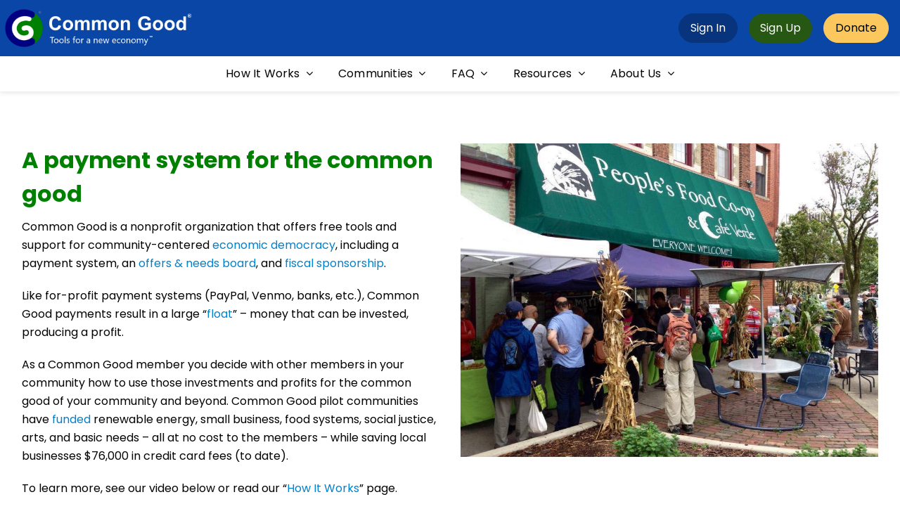

--- FILE ---
content_type: text/html; charset=UTF-8
request_url: https://commongood.earth/
body_size: 76811
content:
<!DOCTYPE html>
<html lang="en-US" itemscope itemtype="http://schema.org/WebPage">
<head>
  <meta name="keywords" content="common good earth,common,good,earth,democratic,economics,toolkit,card,credit">
  <meta name="author" content="William Spademan -- for Society to Benefit Everyone, Inc., dba Common Good(r)">
  <meta name="description" content="Tools for a Common Good Economy(tm)">
  
  <link rel="icon" href="/images/favicons/favicon.ico">
  <link rel="apple-touch-icon" sizes="180x180" href="/images/favicons/apple-touch-icon.png">
  <link rel="icon" type="image/png" href="/images/favicons/favicon-32x32.png" sizes="32x32">
  <link rel="icon" type="image/png" href="/images/favicons/favicon-16x16.png" sizes="16x16">
  <link rel="manifest" href="/images/favicons/manifest.json">
  <link rel="mask-icon" href="/images/favicons/safari-pinned-tab.svg" color="#5bbad5">
  <link rel="shortcut icon" href="/images/favicons/favicon.ico">
  <meta name="msapplication-config" content="/images/favicons/browserconfig.xml">
  <!-- Google Analytics -->
  <script>
  window.ga=window.ga||function(){(ga.q=ga.q||[]).push(arguments)};ga.l=+new Date;
  ga('create', 'UA-88077109-2', 'auto');
  ga('send', 'pageview');
  </script>
  <script async src='https://www.google-analytics.com/analytics.js'></script>
  <!-- End Google Analytics -->

  <script async src='/js/misc.js'></script>

<meta charset="UTF-8">
<link rel="profile" href="http://gmpg.org/xfn/11">
<title>Common Good &#8211; Tools for a Common Good Economy</title>
<meta name='robots' content='max-image-preview:large' />
<meta name="viewport" content="width=device-width, initial-scale=1">
<meta name="generator" content="Total WordPress Theme 4.7" />
<meta http-equiv="X-UA-Compatible" content="IE=edge" />
<link rel='dns-prefetch' href='//www.googletagmanager.com' />
<link rel='dns-prefetch' href='//fonts.googleapis.com' />
<link rel="alternate" type="application/rss+xml" title="Common Good &raquo; Feed" href="https://commongood.earth/feed/" />
<link rel="alternate" type="application/rss+xml" title="Common Good &raquo; Comments Feed" href="https://commongood.earth/comments/feed/" />
<link rel='stylesheet' id='js_composer_front-css' href='https://commongood.earth/wp-content/plugins/js_composer/assets/css/js_composer.min.css?ver=7.5' type='text/css' media='all' />
<link rel='stylesheet' id='sbi_styles-css' href='https://commongood.earth/wp-content/plugins/instagram-feed/css/sbi-styles.min.css?ver=6.2.9' type='text/css' media='all' />
<link rel='stylesheet' id='wp-block-library-css' href='https://commongood.earth/wp-includes/css/dist/block-library/style.min.css?ver=6.4.3' type='text/css' media='all' />
<style id='classic-theme-styles-inline-css' type='text/css'>
/*! This file is auto-generated */
.wp-block-button__link{color:#fff;background-color:#32373c;border-radius:9999px;box-shadow:none;text-decoration:none;padding:calc(.667em + 2px) calc(1.333em + 2px);font-size:1.125em}.wp-block-file__button{background:#32373c;color:#fff;text-decoration:none}
</style>
<style id='global-styles-inline-css' type='text/css'>
body{--wp--preset--color--black: #000000;--wp--preset--color--cyan-bluish-gray: #abb8c3;--wp--preset--color--white: #ffffff;--wp--preset--color--pale-pink: #f78da7;--wp--preset--color--vivid-red: #cf2e2e;--wp--preset--color--luminous-vivid-orange: #ff6900;--wp--preset--color--luminous-vivid-amber: #fcb900;--wp--preset--color--light-green-cyan: #7bdcb5;--wp--preset--color--vivid-green-cyan: #00d084;--wp--preset--color--pale-cyan-blue: #8ed1fc;--wp--preset--color--vivid-cyan-blue: #0693e3;--wp--preset--color--vivid-purple: #9b51e0;--wp--preset--gradient--vivid-cyan-blue-to-vivid-purple: linear-gradient(135deg,rgba(6,147,227,1) 0%,rgb(155,81,224) 100%);--wp--preset--gradient--light-green-cyan-to-vivid-green-cyan: linear-gradient(135deg,rgb(122,220,180) 0%,rgb(0,208,130) 100%);--wp--preset--gradient--luminous-vivid-amber-to-luminous-vivid-orange: linear-gradient(135deg,rgba(252,185,0,1) 0%,rgba(255,105,0,1) 100%);--wp--preset--gradient--luminous-vivid-orange-to-vivid-red: linear-gradient(135deg,rgba(255,105,0,1) 0%,rgb(207,46,46) 100%);--wp--preset--gradient--very-light-gray-to-cyan-bluish-gray: linear-gradient(135deg,rgb(238,238,238) 0%,rgb(169,184,195) 100%);--wp--preset--gradient--cool-to-warm-spectrum: linear-gradient(135deg,rgb(74,234,220) 0%,rgb(151,120,209) 20%,rgb(207,42,186) 40%,rgb(238,44,130) 60%,rgb(251,105,98) 80%,rgb(254,248,76) 100%);--wp--preset--gradient--blush-light-purple: linear-gradient(135deg,rgb(255,206,236) 0%,rgb(152,150,240) 100%);--wp--preset--gradient--blush-bordeaux: linear-gradient(135deg,rgb(254,205,165) 0%,rgb(254,45,45) 50%,rgb(107,0,62) 100%);--wp--preset--gradient--luminous-dusk: linear-gradient(135deg,rgb(255,203,112) 0%,rgb(199,81,192) 50%,rgb(65,88,208) 100%);--wp--preset--gradient--pale-ocean: linear-gradient(135deg,rgb(255,245,203) 0%,rgb(182,227,212) 50%,rgb(51,167,181) 100%);--wp--preset--gradient--electric-grass: linear-gradient(135deg,rgb(202,248,128) 0%,rgb(113,206,126) 100%);--wp--preset--gradient--midnight: linear-gradient(135deg,rgb(2,3,129) 0%,rgb(40,116,252) 100%);--wp--preset--font-size--small: 13px;--wp--preset--font-size--medium: 20px;--wp--preset--font-size--large: 36px;--wp--preset--font-size--x-large: 42px;--wp--preset--spacing--20: 0.44rem;--wp--preset--spacing--30: 0.67rem;--wp--preset--spacing--40: 1rem;--wp--preset--spacing--50: 1.5rem;--wp--preset--spacing--60: 2.25rem;--wp--preset--spacing--70: 3.38rem;--wp--preset--spacing--80: 5.06rem;--wp--preset--shadow--natural: 6px 6px 9px rgba(0, 0, 0, 0.2);--wp--preset--shadow--deep: 12px 12px 50px rgba(0, 0, 0, 0.4);--wp--preset--shadow--sharp: 6px 6px 0px rgba(0, 0, 0, 0.2);--wp--preset--shadow--outlined: 6px 6px 0px -3px rgba(255, 255, 255, 1), 6px 6px rgba(0, 0, 0, 1);--wp--preset--shadow--crisp: 6px 6px 0px rgba(0, 0, 0, 1);}:where(.is-layout-flex){gap: 0.5em;}:where(.is-layout-grid){gap: 0.5em;}body .is-layout-flow > .alignleft{float: left;margin-inline-start: 0;margin-inline-end: 2em;}body .is-layout-flow > .alignright{float: right;margin-inline-start: 2em;margin-inline-end: 0;}body .is-layout-flow > .aligncenter{margin-left: auto !important;margin-right: auto !important;}body .is-layout-constrained > .alignleft{float: left;margin-inline-start: 0;margin-inline-end: 2em;}body .is-layout-constrained > .alignright{float: right;margin-inline-start: 2em;margin-inline-end: 0;}body .is-layout-constrained > .aligncenter{margin-left: auto !important;margin-right: auto !important;}body .is-layout-constrained > :where(:not(.alignleft):not(.alignright):not(.alignfull)){max-width: var(--wp--style--global--content-size);margin-left: auto !important;margin-right: auto !important;}body .is-layout-constrained > .alignwide{max-width: var(--wp--style--global--wide-size);}body .is-layout-flex{display: flex;}body .is-layout-flex{flex-wrap: wrap;align-items: center;}body .is-layout-flex > *{margin: 0;}body .is-layout-grid{display: grid;}body .is-layout-grid > *{margin: 0;}:where(.wp-block-columns.is-layout-flex){gap: 2em;}:where(.wp-block-columns.is-layout-grid){gap: 2em;}:where(.wp-block-post-template.is-layout-flex){gap: 1.25em;}:where(.wp-block-post-template.is-layout-grid){gap: 1.25em;}.has-black-color{color: var(--wp--preset--color--black) !important;}.has-cyan-bluish-gray-color{color: var(--wp--preset--color--cyan-bluish-gray) !important;}.has-white-color{color: var(--wp--preset--color--white) !important;}.has-pale-pink-color{color: var(--wp--preset--color--pale-pink) !important;}.has-vivid-red-color{color: var(--wp--preset--color--vivid-red) !important;}.has-luminous-vivid-orange-color{color: var(--wp--preset--color--luminous-vivid-orange) !important;}.has-luminous-vivid-amber-color{color: var(--wp--preset--color--luminous-vivid-amber) !important;}.has-light-green-cyan-color{color: var(--wp--preset--color--light-green-cyan) !important;}.has-vivid-green-cyan-color{color: var(--wp--preset--color--vivid-green-cyan) !important;}.has-pale-cyan-blue-color{color: var(--wp--preset--color--pale-cyan-blue) !important;}.has-vivid-cyan-blue-color{color: var(--wp--preset--color--vivid-cyan-blue) !important;}.has-vivid-purple-color{color: var(--wp--preset--color--vivid-purple) !important;}.has-black-background-color{background-color: var(--wp--preset--color--black) !important;}.has-cyan-bluish-gray-background-color{background-color: var(--wp--preset--color--cyan-bluish-gray) !important;}.has-white-background-color{background-color: var(--wp--preset--color--white) !important;}.has-pale-pink-background-color{background-color: var(--wp--preset--color--pale-pink) !important;}.has-vivid-red-background-color{background-color: var(--wp--preset--color--vivid-red) !important;}.has-luminous-vivid-orange-background-color{background-color: var(--wp--preset--color--luminous-vivid-orange) !important;}.has-luminous-vivid-amber-background-color{background-color: var(--wp--preset--color--luminous-vivid-amber) !important;}.has-light-green-cyan-background-color{background-color: var(--wp--preset--color--light-green-cyan) !important;}.has-vivid-green-cyan-background-color{background-color: var(--wp--preset--color--vivid-green-cyan) !important;}.has-pale-cyan-blue-background-color{background-color: var(--wp--preset--color--pale-cyan-blue) !important;}.has-vivid-cyan-blue-background-color{background-color: var(--wp--preset--color--vivid-cyan-blue) !important;}.has-vivid-purple-background-color{background-color: var(--wp--preset--color--vivid-purple) !important;}.has-black-border-color{border-color: var(--wp--preset--color--black) !important;}.has-cyan-bluish-gray-border-color{border-color: var(--wp--preset--color--cyan-bluish-gray) !important;}.has-white-border-color{border-color: var(--wp--preset--color--white) !important;}.has-pale-pink-border-color{border-color: var(--wp--preset--color--pale-pink) !important;}.has-vivid-red-border-color{border-color: var(--wp--preset--color--vivid-red) !important;}.has-luminous-vivid-orange-border-color{border-color: var(--wp--preset--color--luminous-vivid-orange) !important;}.has-luminous-vivid-amber-border-color{border-color: var(--wp--preset--color--luminous-vivid-amber) !important;}.has-light-green-cyan-border-color{border-color: var(--wp--preset--color--light-green-cyan) !important;}.has-vivid-green-cyan-border-color{border-color: var(--wp--preset--color--vivid-green-cyan) !important;}.has-pale-cyan-blue-border-color{border-color: var(--wp--preset--color--pale-cyan-blue) !important;}.has-vivid-cyan-blue-border-color{border-color: var(--wp--preset--color--vivid-cyan-blue) !important;}.has-vivid-purple-border-color{border-color: var(--wp--preset--color--vivid-purple) !important;}.has-vivid-cyan-blue-to-vivid-purple-gradient-background{background: var(--wp--preset--gradient--vivid-cyan-blue-to-vivid-purple) !important;}.has-light-green-cyan-to-vivid-green-cyan-gradient-background{background: var(--wp--preset--gradient--light-green-cyan-to-vivid-green-cyan) !important;}.has-luminous-vivid-amber-to-luminous-vivid-orange-gradient-background{background: var(--wp--preset--gradient--luminous-vivid-amber-to-luminous-vivid-orange) !important;}.has-luminous-vivid-orange-to-vivid-red-gradient-background{background: var(--wp--preset--gradient--luminous-vivid-orange-to-vivid-red) !important;}.has-very-light-gray-to-cyan-bluish-gray-gradient-background{background: var(--wp--preset--gradient--very-light-gray-to-cyan-bluish-gray) !important;}.has-cool-to-warm-spectrum-gradient-background{background: var(--wp--preset--gradient--cool-to-warm-spectrum) !important;}.has-blush-light-purple-gradient-background{background: var(--wp--preset--gradient--blush-light-purple) !important;}.has-blush-bordeaux-gradient-background{background: var(--wp--preset--gradient--blush-bordeaux) !important;}.has-luminous-dusk-gradient-background{background: var(--wp--preset--gradient--luminous-dusk) !important;}.has-pale-ocean-gradient-background{background: var(--wp--preset--gradient--pale-ocean) !important;}.has-electric-grass-gradient-background{background: var(--wp--preset--gradient--electric-grass) !important;}.has-midnight-gradient-background{background: var(--wp--preset--gradient--midnight) !important;}.has-small-font-size{font-size: var(--wp--preset--font-size--small) !important;}.has-medium-font-size{font-size: var(--wp--preset--font-size--medium) !important;}.has-large-font-size{font-size: var(--wp--preset--font-size--large) !important;}.has-x-large-font-size{font-size: var(--wp--preset--font-size--x-large) !important;}
.wp-block-navigation a:where(:not(.wp-element-button)){color: inherit;}
:where(.wp-block-post-template.is-layout-flex){gap: 1.25em;}:where(.wp-block-post-template.is-layout-grid){gap: 1.25em;}
:where(.wp-block-columns.is-layout-flex){gap: 2em;}:where(.wp-block-columns.is-layout-grid){gap: 2em;}
.wp-block-pullquote{font-size: 1.5em;line-height: 1.6;}
</style>
<link rel='stylesheet' id='rs-plugin-settings-css' href='https://commongood.earth/wp-content/plugins/revslider/public/assets/css/settings.css?ver=5.4.8' type='text/css' media='all' />
<style id='rs-plugin-settings-inline-css' type='text/css'>
#rs-demo-id {}
</style>
<link rel='stylesheet' id='scss-wp-editor-css' href='https://commongood.earth/wp-content/plugins/scss-wp-editor/public/css/scss-wp-editor-public.css?ver=1.1.6' type='text/css' media='all' />
<link rel='stylesheet' id='scss-wp-editor-compiled-css' href='https://commongood.earth/wp-content/uploads/scss-wp/compiled-scss.css?ver=1.1.6' type='text/css' media='all' />
<link rel='stylesheet' id='wpex-style-css' href='https://commongood.earth/wp-content/themes/Total/style.css?ver=4.7' type='text/css' media='all' />
<link rel='stylesheet' id='wpex-google-font-poppins-css' href='//fonts.googleapis.com/css?family=Poppins:100,200,300,400,500,600,700,800,900,100i,200i,300i,400i,500i,600i,700i,800i,900i&#038;subset=latin' type='text/css' media='all' />
<link rel='stylesheet' id='wpex-google-font-source-sans-pro-css' href='//fonts.googleapis.com/css?family=Source+Sans+Pro:100,200,300,400,500,600,700,800,900,100i,200i,300i,400i,500i,600i,700i,800i,900i&#038;subset=latin' type='text/css' media='all' />
<link rel='stylesheet' id='wpex-visual-composer-css' href='https://commongood.earth/wp-content/themes/Total/assets/css/wpex-visual-composer.css?ver=4.7' type='text/css' media='all' />
<link rel='stylesheet' id='wpex-visual-composer-extend-css' href='https://commongood.earth/wp-content/themes/Total/assets/css/wpex-visual-composer-extend.css?ver=4.7' type='text/css' media='all' />
<!--[if IE 8]>
<link rel='stylesheet' id='wpex-ie8-css' href='https://commongood.earth/wp-content/themes/Total/assets/css/wpex-ie8.css?ver=4.7' type='text/css' media='all' />
<![endif]-->
<!--[if IE 9]>
<link rel='stylesheet' id='wpex-ie9-css' href='https://commongood.earth/wp-content/themes/Total/assets/css/wpex-ie9.css?ver=4.7' type='text/css' media='all' />
<![endif]-->
<link rel='stylesheet' id='wpex-responsive-css' href='https://commongood.earth/wp-content/themes/Total/assets/css/wpex-responsive.css?ver=4.7' type='text/css' media='all' />
<script type="text/javascript" src="https://commongood.earth/wp-includes/js/jquery/jquery.min.js?ver=3.7.1" id="jquery-core-js"></script>
<script type="text/javascript" src="https://commongood.earth/wp-includes/js/jquery/jquery-migrate.min.js?ver=3.4.1" id="jquery-migrate-js"></script>
<script type="text/javascript" src="https://commongood.earth/wp-content/plugins/revslider/public/assets/js/jquery.themepunch.tools.min.js?ver=5.4.8" id="tp-tools-js"></script>
<script type="text/javascript" src="https://commongood.earth/wp-content/plugins/revslider/public/assets/js/jquery.themepunch.revolution.min.js?ver=5.4.8" id="revmin-js"></script>
<script type="text/javascript" src="https://commongood.earth/wp-content/plugins/scss-wp-editor/public/js/scss-wp-editor-public.js?ver=1.1.6" id="scss-wp-editor-js"></script>
<!--[if lt IE 9]>
<script type="text/javascript" src="https://commongood.earth/wp-content/themes/Total/assets/js/dynamic/html5.js?ver=4.7" id="wpex-html5shiv-js"></script>
<![endif]-->

<!-- Google tag (gtag.js) snippet added by Site Kit -->
<!-- Google Analytics snippet added by Site Kit -->
<script type="text/javascript" src="https://www.googletagmanager.com/gtag/js?id=G-B820T3JX56" id="google_gtagjs-js" async></script>
<script type="text/javascript" id="google_gtagjs-js-after">
/* <![CDATA[ */
window.dataLayer = window.dataLayer || [];function gtag(){dataLayer.push(arguments);}
gtag("set","linker",{"domains":["commongood.earth"]});
gtag("js", new Date());
gtag("set", "developer_id.dZTNiMT", true);
gtag("config", "G-B820T3JX56");
/* ]]> */
</script>
<script></script><link rel="https://api.w.org/" href="https://commongood.earth/wp-json/" /><link rel="alternate" type="application/json" href="https://commongood.earth/wp-json/wp/v2/pages/3553" /><link rel="EditURI" type="application/rsd+xml" title="RSD" href="https://commongood.earth/xmlrpc.php?rsd" />
<meta name="generator" content="WordPress 6.4.3" />
<link rel="canonical" href="https://commongood.earth/" />
<link rel='shortlink' href='https://commongood.earth/' />
<link rel="alternate" type="application/json+oembed" href="https://commongood.earth/wp-json/oembed/1.0/embed?url=https%3A%2F%2Fcommongood.earth%2F" />
<link rel="alternate" type="text/xml+oembed" href="https://commongood.earth/wp-json/oembed/1.0/embed?url=https%3A%2F%2Fcommongood.earth%2F&#038;format=xml" />
<meta name="cdp-version" content="1.4.6" /><meta name="generator" content="Site Kit by Google 1.165.0" /><noscript><style>body .wpex-vc-row-stretched, body .vc_row-o-full-height { visibility: visible; }</style></noscript><script type="text/javascript">function setREVStartSize(e){									
						try{ e.c=jQuery(e.c);var i=jQuery(window).width(),t=9999,r=0,n=0,l=0,f=0,s=0,h=0;
							if(e.responsiveLevels&&(jQuery.each(e.responsiveLevels,function(e,f){f>i&&(t=r=f,l=e),i>f&&f>r&&(r=f,n=e)}),t>r&&(l=n)),f=e.gridheight[l]||e.gridheight[0]||e.gridheight,s=e.gridwidth[l]||e.gridwidth[0]||e.gridwidth,h=i/s,h=h>1?1:h,f=Math.round(h*f),"fullscreen"==e.sliderLayout){var u=(e.c.width(),jQuery(window).height());if(void 0!=e.fullScreenOffsetContainer){var c=e.fullScreenOffsetContainer.split(",");if (c) jQuery.each(c,function(e,i){u=jQuery(i).length>0?u-jQuery(i).outerHeight(!0):u}),e.fullScreenOffset.split("%").length>1&&void 0!=e.fullScreenOffset&&e.fullScreenOffset.length>0?u-=jQuery(window).height()*parseInt(e.fullScreenOffset,0)/100:void 0!=e.fullScreenOffset&&e.fullScreenOffset.length>0&&(u-=parseInt(e.fullScreenOffset,0))}f=u}else void 0!=e.minHeight&&f<e.minHeight&&(f=e.minHeight);e.c.closest(".rev_slider_wrapper").css({height:f})					
						}catch(d){console.log("Failure at Presize of Slider:"+d)}						
					};</script>
		<style type="text/css" id="wp-custom-css">
			.vc_btn3-container[class^="vc_custom_"]{border-radius:25px}.vc_btn3-container.vc_btn3-inline{width:100%;border-radius:25px;background-size:cover;display:table;padding:60px 0}.vc_btn3-size-md.vc_btn3-style-modern.vc_btn3-color-grey{display:table-cell;vertical-align:middle;font-size:24px;color:white;text-shadow:1px 1px 2px black;background-color:transparent;background-image:none;width:100%;height:100px;border:0}.vc_btn3-size-md.vc_btn3-style-modern.vc_btn3-color-grey:hover{background-color:transparent;background-image:none}.vc_btn3.vc_btn3-size-sm{/* font-size:12px;*/padding:4px 8px;height:26px}/* MISCELLANEOUS OVERALL RULES */.vc_column-inner{margin-bottom:20px !important}h1{font-size:2.4em;margin-bottom:10px !important}.entry h2{margin-bottom:10px !important}.wpb_text_column strong{color:#000080 !important}.vc_toggle{padding:0 10px}.vcex-bullets{border:10px solid white !important}.wpb_single_image,.wpb_text_column{padding-left:10px !important;padding-right:10px !important}.vc_message_box{padding:1em}.vc_message_box-icon{display:none}div.wpcf7{padding:0 10px !important}#frm-findco{margin-bottom:30px !important}i{font-style:italic !important}/* HEADER */header.page-header{display:none}/* #top-bar-wrap{display:none}*/#site-header-sticky-wrapper{position:fixed;top:0;left:0;z-index:1005;width:100%}div#outer-wrap.clr{margin-top:0}/* NAVIGATION *//* undo damage that including bootstrap CSS does on business listings pages */body.page-id-1124 #menu-top-menu,body.page-id-1173 #menu-top-menu,body.page-id-1177 #menu-top-menu{position:static;display:inline-block;background-color:inherit;border:0;padding:0;margin:0;box-shadow:none;-webkit-box-shadow:none}body.page-id-1124 #menu-top-menu a:hover,body.page-id-1173 #menu-top-menu a:hover,body.page-id-1177 #menu-top-menu a:hover{background-color:inherit}/* MOBILE */@media only screen and (max-width:768px){body.page-id-2 .wpb_single_image{padding:1px 0 !important}}/* FOOTER *//* .site-footer{display:none}#footer-bottom{position:relative;z-index:9999;background-color:transparent;color:lightyellow;background-image:url(/wp-content/uploads/2019/05/multidisciplinary-sky-gail-boyajian-bottom.jpg);background-repeat:no-repeat;background-position:left bottom;background-size:100% auto;display:table;width:100%;height:auto}#footer-bottom-inner{display:table-cell;width:100%;vertical-align:bottom;padding-bottomo:10px}#footer-bottom .wpex-social-btns{margin:5px 0}#footer-credit{position:relative;top:-50px;color:darkgray}#footer-credit a{color:black !important}#footer-credit a:hover{color:silver !important}*/@media only screen and (max-width:340px){#main{margin-bottom:40px}}.wpb_single_image_caption{display:block;width:100%;text-align:center;bottom:auto;top:50%;color:white;font-size:200%;font-weight:bold;background-color:transparent;margin:auto 5px auto 5px;opacity:1}/* SIGNUP POPUP */#signup-choose{position:fixed;top:0;bottom:0;left:0;z-index:9999;width:100%;height:100%;text-align:center;background:rgba(0,0,0,.5);display:none}#signup-choose >div{position:relative;top:25%;width:350px;height:240px;margin:auto;box-shadow:0 18px 18px rgba(0,0,0,1);-webkit-box-shadow:0 18px 18px rgba(0,0,0,1);-moz-box-shadow:0 18px 18px rgba(0,0,0,1)}#signup-choose .hdr{color:white;background-color:#004d00;font-weight:bold;font-size:22px;padding:8px 0;border-top-left-radius:5px;border-top-right-radius:5px}#signup-choose .body{background-color:white;border-bottom-left-radius:5px;border-bottom-right-radius:5px;padding:30px 0}#signup-choose a{font-size:18px}#signup-personal,#header-company{color:white;background-color:#008000}#signup-company{background-color:#000080}#signup-choose a#signup-cancel{display:inline-block;font-size:16px;padding-top:15px;color:lightblue}#signup-choose a#signup-cancel:hover{color:darkgray}/* FORMS */form div.form-group{clear:left;padding:5px}.form-group label{text-align:right;width:25%;float:left;height:5ex;margin-right:5px;padding-top:1ex;padding-bottom:1ex}.form-group label.selectable{padding-top:0;padding-bottom:0}.form-group input{height:5ex}div.help-block{margin-left:30%;font-size:smaller}.form-group.tall-field{height:10ex}.centered-form{text-align:center}.centered-form div.help-block{margin-left:auto;margin-right:auto;margin-top:5px}/* DONATIONS */form#donate input{display:inline-block}form#donate input.wide-field{width:70%}form#donate select.form-control{display:inline-block;height:5ex}form#donate select#donationChoice{font-family:monospace;padding:10px;display:inline-block;height:5ex}form#donate select#honorWords{text-align:right;height:5ex}textarea#notes{height:8ex;width:70%}/* TOOLS */table.fullcalendar td{width:12%}.main-slider{height:600px;max-height:600px;overflow:hidden}div.wpex-slider-media img{object-fit:cover;height:600px}.tool{cursor :help;position :relative}.tool::before,.tool::after{position :absolute;left :50%;opacity :0;z-index:-100}.tool:hover::before,.tool:focus::before,.tool:hover::after,.tool:focus::after{opacity :1;z-index:100}.tool::before{border-style :solid;border-width :1em .75em 0 .75em;border-color :#3e474f transparent transparent transparent;bottom :100%;margin-left :-.5em;content :" "}.tool::after{background :#3e474f;border-radius :.25em;bottom :180%;color :white;width :17.5em;padding:1em;margin-left :-8.75em;content :attr(data-tip)}.vcex-testimonials-fullslider-avatar img{width:300px;height:300px}.vcex-testimonials-fullslider-inner{min-height:530px}/* TWEETS */.tweets .vc_column-inner{width:90%;margin:15px;border:4px solid lightblue;border-radius:10px;padding-top:15px}@media only screen and (max-width:768px){.tweets .vc_column-inner{width:92.5%}}/* MISCELLANY */#contactus-table{margin-top:20px}#contactus-table th{color:darkblue;font-weight:900;padding-right:15px}#contactus-table td:last-child{padding-bottom:20px}		</style>
		<style type="text/css" data-type="vc_custom-css">.wpb_content_element li {
    margin-bottom: 16px;
}

.btn-body {
	padding: 1rem 1.5rem;
	height: 56px;
    display: flex;
    align-items: center;
    width: fit-content;
}

.flex, .flex-swap {
	display: flex;
}

.flex-row {
	padding: 2.25rem 0 1rem;
	max-width: 1800px;
    margin: 0 auto;
}

@media only screen and (max-width: 960px) {
    .flex, .flex-swap {
        flex-direction: column;
    }
    
    .flex-swap > div:first-child {
        order: 2;
    }
    
    .vc_col-sm-4 {
        margin: 0 auto;
    }
    
    .vc_col-sm-6, .vc_col-sm-8  {
        width: 100% !important;
    }
}

/* INSTAGRAM FEED - SOCIAL BALLOON */

#sb_instagram {
    margin-top: 16px;
}

.sb_instagram_header h3 {
    color: black !important;
}

.sbi_header_link {
    display: flex;
    align-items: center;
}


.sbi_header_img {
    width: 60px !important;
    height: 60px !important;
}

#sb_instagram .sb_instagram_header.sbi_medium .sbi_header_text.sbi_no_bio h3, .sb_instagram_header.sbi_medium .sbi_header_text.sbi_no_bio h3 {
    transform: translateY(5px);
    margin-left: 72px !important;
}

@media (min-width: 480px) {
    #sb_instagram .sb_instagram_header.sbi_medium .sbi_header_text.sbi_no_bio h3, .sb_instagram_header.sbi_medium .sbi_header_text.sbi_no_bio h3 {
        transform: translateY(-10px);
    }
}

#sb_instagram .sbi_follow_btn a {
    background: #0081cc !important;
}</style><style type="text/css" data-type="vc_shortcodes-custom-css">.vc_custom_1689610238769{background-color: #eff4e9 !important;}.vc_custom_1689610254762{background-color: #eff4e9 !important;}</style><noscript><style> .wpb_animate_when_almost_visible { opacity: 1; }</style></noscript><style type="text/css" data-type="wpex-css" id="wpex-css">/*TYPOGRAPHY*/body{font-family:"Poppins";font-size:16px;color:#010402}#site-navigation .dropdown-menu a{font-weight:400;font-size:16px;letter-spacing:0.0125rem;text-transform:capitalize}#site-navigation .dropdown-menu ul a{font-size:14px;letter-spacing:.05em;text-transform:capitalize}.page-header .page-header-title{font-family:"Source Sans Pro";font-weight:600;font-style:normal;font-size:56px}.page-header .page-subheading{color:#006600}h1,h2,h3,h4,h5,h6,.theme-heading,.page-header-title,.heading-typography,.widget-title,.wpex-widget-recent-posts-title,.comment-reply-title,.vcex-heading,.entry-title,.sidebar-box .widget-title,.search-entry h2{font-weight:700;color:#008000}.entry h2{font-size:24px;margin:0}.entry h3{font-family:"Poppins";color:#008800}#copyright{font-size:14px}/*Mobile Menu Breakpoint*/body.wpex-mobile-toggle-menu-icon_buttons #site-header-inner.container{padding-right:0}body.has-mobile-menu #site-navigation-wrap,body.has-mobile-menu .hide-at-mm-breakpoint{display:block}body.has-mobile-menu .wpex-mobile-menu-toggle,body.has-mobile-menu .show-at-mm-breakpoint{display:none}@media only screen and (max-width:768px){body.has-mobile-menu #site-navigation-wrap,body.has-mobile-menu .wpex-hide-at-mm-breakpoint{display:none}body.has-mobile-menu .wpex-mobile-menu-toggle,body.has-mobile-menu .wpex-show-at-mm-breakpoint{display:block}body.wpex-mobile-toggle-menu-icon_buttons #site-logo{height:100%;float:left;max-width:75%;text-align:left}body.wpex-mobile-toggle-menu-icon_buttons.rtl #site-logo{float:right;text-align:right}#site-header.wpex-header-two-flex-v #site-header-inner{display:block}.header-two-aside{float:none;clear:both;padding-top:20px;text-align:left}}/*Logo Height*/#site-logo img{max-height:64px}/*ADVANCED STYLING CSS*/.is-sticky #site-header{border-color:transparent}#mobile-menu .wpex-bars>span,#mobile-menu .wpex-bars>span::before,#mobile-menu .wpex-bars>span::after{background-color:#ffffff}#mobile-menu a:hover .wpex-bars>span,#mobile-menu a:hover .wpex-bars>span::before,#mobile-menu a:hover .wpex-bars>span::after{background-color:#ffffff}/*CUSTOMIZER STYLING*/body,.footer-has-reveal #main,body.boxed-main-layout{background-color:#ffffff}.page-header.wpex-supports-mods{background-color:#ffffff}ul .page-numbers a,a.page-numbers,span.page-numbers,.page-links span,.page-links a >span,.woocommerce nav.woocommerce-pagination ul li a,.woocommerce nav.woocommerce-pagination ul li span{padding:5px 10px 5px 10px}.theme-button,input[type="submit"],button,#site-navigation .menu-button >a >span.link-inner{color:#ffffff}.theme-button:hover,input[type="submit"]:hover,button:hover,#site-navigation .menu-button >a:hover >span.link-inner{color:#ffffff}body.wpex-responsive .container,body.wpex-responsive .vc_row-fluid.container{max-width:100%}#wpex-sfb-l,#wpex-sfb-r,#wpex-sfb-t,#wpex-sfb-b{background-color:#ffffff}#top-bar-wrap{background-color:#8224e3;color:#375454}.wpex-top-bar-sticky{background-color:#8224e3}#top-bar-content strong{color:#375454}#site-header #site-header-inner{padding-top:8px}#site-header.overlay-header #site-header-inner{padding-top:8px;padding-bottom:8px}#site-header-inner{padding-bottom:8px}#site-header{background-color:#0946a6}#site-header-sticky-wrapper{background-color:#0946a6}#site-header-sticky-wrapper.is-sticky #site-header{background-color:#0946a6}.footer-has-reveal #site-header{background-color:#0946a6}#searchform-header-replace{background-color:#0946a6}body.wpex-has-vertical-header #site-header{background-color:#0946a6}#site-logo a.site-logo-text{color:#ffffff}body .navbar-style-two .dropdown-menu >li >a{padding-left:16px;padding-right:16px}body .navbar-style-three .dropdown-menu >li >a{padding-left:16px;padding-right:16px}body .navbar-style-four .dropdown-menu >li >a{padding-left:16px;padding-right:16px}body .navbar-style-five .dropdown-menu >li >a{padding-left:16px;padding-right:16px}#site-navigation-wrap{background-color:#ffffff;border-color:#ffffff}#site-navigation-sticky-wrapper.is-sticky #site-navigation-wrap{background-color:#ffffff;border-color:#ffffff}#site-navigation >ul li{border-color:#ffffff}#site-navigation a{border-color:#ffffff}#site-navigation ul{border-color:#ffffff}#site-navigation{border-color:#ffffff}.navbar-style-six #site-navigation{border-color:#ffffff}#site-navigation .dropdown-menu >li >a{color:#010402}#site-navigation .dropdown-menu >li >a:hover,#site-navigation .dropdown-menu >li.sfHover >a{color:#0946a6}#site-navigation .dropdown-menu >.current-menu-item >a,#site-navigation .dropdown-menu >.current-menu-parent >a{background-color:#faf9f6}#site-header #site-navigation .dropdown-menu ul >li >a{color:#5c5b54}#searchform-dropdown{border-top-color:#439220}#mobile-menu a{color:#ffffff}#mobile-menu a:hover{color:#ffffff}.mobile-toggle-nav{background:#ffffff}.wpex-mobile-toggle-menu-fixed_top .mobile-toggle-nav{background:#ffffff}.mobile-toggle-nav a{border-color:#ffffff;color:#010402}.wpex-mobile-toggle-menu-fixed_top .mobile-toggle-nav a{border-color:#ffffff;color:#010402}.mobile-toggle-nav a:hover{color:#0946a6}.wpex-mobile-toggle-menu-fixed_top .mobile-toggle-nav a:hover{color:#0946a6}#footer-bottom-inner{padding:16px}#footer-bottom{background:#07347d;color:#ffffff}#footer-bottom p{color:#ffffff}#footer-bottom a{color:#ffffff}#footer-bottom a:hover{color:#e7e3d1}.vc_column-inner{margin-bottom:40px}</style><style id="wpforms-css-vars-root">
				:root {
					--wpforms-field-border-radius: 3px;
--wpforms-field-background-color: #ffffff;
--wpforms-field-border-color: rgba( 0, 0, 0, 0.25 );
--wpforms-field-text-color: rgba( 0, 0, 0, 0.7 );
--wpforms-label-color: rgba( 0, 0, 0, 0.85 );
--wpforms-label-sublabel-color: rgba( 0, 0, 0, 0.55 );
--wpforms-label-error-color: #d63637;
--wpforms-button-border-radius: 3px;
--wpforms-button-background-color: #066aab;
--wpforms-button-text-color: #ffffff;
--wpforms-page-break-color: #066aab;
--wpforms-field-size-input-height: 43px;
--wpforms-field-size-input-spacing: 15px;
--wpforms-field-size-font-size: 16px;
--wpforms-field-size-line-height: 19px;
--wpforms-field-size-padding-h: 14px;
--wpforms-field-size-checkbox-size: 16px;
--wpforms-field-size-sublabel-spacing: 5px;
--wpforms-field-size-icon-size: 1;
--wpforms-label-size-font-size: 16px;
--wpforms-label-size-line-height: 19px;
--wpforms-label-size-sublabel-font-size: 14px;
--wpforms-label-size-sublabel-line-height: 17px;
--wpforms-button-size-font-size: 17px;
--wpforms-button-size-height: 41px;
--wpforms-button-size-padding-h: 15px;
--wpforms-button-size-margin-top: 10px;

				}
			</style></head>

<body class="home page-template-default page page-id-3553 wp-custom-logo wpex-theme wpex-responsive full-width-main-layout has-composer wpex-live-site content-full-screen sidebar-widget-icons hasnt-overlay-header wpex-mobile-toggle-menu-icon_buttons has-mobile-menu comment-avatars-disabled wpb-js-composer js-comp-ver-7.5 vc_responsive">

	
<a href="#content" class="skip-to-content">skip to Main Content</a><span data-ls_id="#site_top"></span>
	<div id="outer-wrap" class="clr">

		
		<div id="wrap" class="clr">

			

<header id="site-header" class="header-two wpex-full-width wpex-reposition-cart-search-drops wpex-dropdown-style-minimal-sq custom-bg dyn-styles clr" itemscope="itemscope" itemtype="http://schema.org/WPHeader">

	
	<div id="site-header-inner" class="container clr">

		
<div id="site-logo" class="site-branding clr header-two-logo">
	<div id="site-logo-inner" class="clr"><a href="https://commongood.earth/" rel="home" class="main-logo"><img src="https://commongood.earth/wp-content/uploads/2020/04/logo-name-slogan-white.png" alt="Common Good" class="logo-img" data-no-retina="data-no-retina" height="64" /></a></div>
</div>
	<aside id="header-aside" class="clr header-two-aside">
		<div class="header-aside-content clr"><!--div id="donate-banner"&gt;<a href="https://new.commongood.earth/community/donate/code=PY0d1NFRHQUJwRDRSRVBjdDh1VlY2cGx3RGhiY01SYTRuMTcxbXIwMm9PU0ZjNjZEb0xYa2pON29WdVhSWmtJZVBIN3VYdjA9" target="_blank" style="color: #000"><span style="font-weight: 600">Help us meet our goal!</span> Common Good is raising $40,000 to ensure the future of our vital mission. <span style="font-weight: 600;text-decoration: underline">Donate now.</span></a>&lt;/div-->
<div class="header-buttons">
<a id="header-signin" class="btn btn-primary_dark" href="https://new.commongood.earth/signin" title="">Sign In</a>

<button id="header-signup" class="btn cta-secondary signup" title="">Sign Up</button>

<a id="header-signin" class="btn cta-primary" href="//new.commongood.earth/community/donate/code=PY0d1NFRHQUJwRDRSRVBjdDh1VlY2cGx3RGhiY01SYTRuMTcxbXIwMm9PU0ZjNjZEb0xYa2pON29WdVhSWmtJZVBIN3VYdjA9" title="">Donate</a>
</div>

<div id="signup-choose">
  <div>
    <div class="hdr">Open what kind of account?</div>
    <div class="body">
      <a id="signup-personal" class="signup vc_general vc_btn3 vc_btn3-size-md vc_btn3-shape-rounded vc_btn3-style-modern vc_btn3-color-success" href="https://new.CommonGood.earth/signup" title="">Personal Account</a><br>
      or<br>
      <a id="signup-company" class="vc_general vc_btn3 vc_btn3-size-md vc_btn3-shape-rounded vc_btn3-style-modern vc_btn3-color-primary" href="https://new.CommonGood.earth/signup-co" title="">Company Account</a><br>
      <a id="signup-cancel" href="#">Cancel</a>
    </div>
  </div>
</div></div>
			</aside><!-- #header-two-aside -->


<div id="mobile-menu" class="clr wpex-mobile-menu-toggle wpex-hidden"><a href="#" class="mobile-menu-toggle" aria-label="Toggle mobile menu"><span class="wpex-bars" aria-hidden="true"><span></span></span><span class="screen-reader-text">Open Mobile Menu</span></a></div>
	</div><!-- #site-header-inner -->

	
	
	<div id="site-navigation-wrap" class="navbar-style-two fixed-nav no-borders center-items clr">

		<nav id="site-navigation" class="navigation main-navigation clr container" itemscope="itemscope" itemtype="http://schema.org/SiteNavigationElement" aria-label="Main menu">

			
				<ul id="menu-top-menu" class="dropdown-menu sf-menu"><li id="menu-item-3737" class="menu-item menu-item-type-custom menu-item-object-custom menu-item-has-children dropdown menu-item-3737"><a href="#"><span class="link-inner">How It Works <span class="nav-arrow top-level fa fa-angle-down"></span></span></a>
<ul class="sub-menu">
	<li id="menu-item-443" class="menu-item menu-item-type-post_type menu-item-object-page menu-item-443"><a href="https://commongood.earth/how-it-works/"><span class="link-inner">How It Works</span></a></li>
	<li id="menu-item-61" class="menu-item menu-item-type-post_type menu-item-object-page menu-item-61"><a href="https://commongood.earth/how-it-works/economic-democracy/"><span class="link-inner">Economic Democracy</span></a></li>
	<li id="menu-item-1069" class="menu-item menu-item-type-post_type menu-item-object-page menu-item-1069"><a href="https://commongood.earth/how-it-works/how-much-can-we-fund/"><span class="link-inner">How Much Can We Fund?</span></a></li>
	<li id="menu-item-3735" class="menu-item menu-item-type-post_type menu-item-object-page menu-item-privacy-policy menu-item-3735"><a rel="privacy-policy" href="https://commongood.earth/how-it-works/privacy-and-security/"><span class="link-inner">Privacy and Security</span></a></li>
	<li id="menu-item-444" class="menu-item menu-item-type-post_type menu-item-object-page menu-item-444"><a href="https://commongood.earth/how-it-works/why-common-good/"><span class="link-inner">Why Common Good</span></a></li>
</ul>
</li>
<li id="menu-item-3738" class="menu-item menu-item-type-custom menu-item-object-custom menu-item-has-children dropdown menu-item-3738"><a href="#"><span class="link-inner">Communities <span class="nav-arrow top-level fa fa-angle-down"></span></span></a>
<ul class="sub-menu">
	<li id="menu-item-30" class="menu-item menu-item-type-post_type menu-item-object-page menu-item-30"><a href="https://commongood.earth/communities/businesses/"><span class="link-inner">Participating Businesses</span></a></li>
	<li id="menu-item-59" class="menu-item menu-item-type-post_type menu-item-object-page menu-item-59"><a href="https://commongood.earth/communities/projects-and-investments/"><span class="link-inner">Projects &#038; Investments</span></a></li>
</ul>
</li>
<li id="menu-item-3739" class="menu-item menu-item-type-custom menu-item-object-custom menu-item-has-children dropdown menu-item-3739"><a href="#"><span class="link-inner">FAQ <span class="nav-arrow top-level fa fa-angle-down"></span></span></a>
<ul class="sub-menu">
	<li id="menu-item-56" class="menu-item menu-item-type-post_type menu-item-object-page menu-item-56"><a href="https://commongood.earth/help/help-for-members/"><span class="link-inner">For Members</span></a></li>
	<li id="menu-item-1068" class="menu-item menu-item-type-post_type menu-item-object-page menu-item-1068"><a href="https://commongood.earth/help/help-for-businesses/"><span class="link-inner">For Businesses</span></a></li>
</ul>
</li>
<li id="menu-item-3740" class="menu-item menu-item-type-custom menu-item-object-custom menu-item-has-children dropdown menu-item-3740"><a href="#"><span class="link-inner">Resources <span class="nav-arrow top-level fa fa-angle-down"></span></span></a>
<ul class="sub-menu">
	<li id="menu-item-3733" class="menu-item menu-item-type-post_type menu-item-object-page menu-item-3733"><a href="https://commongood.earth/about-us-fiscal-sponsorship/"><span class="link-inner">Fiscal Sponsorship</span></a></li>
	<li id="menu-item-3200" class="menu-item menu-item-type-post_type menu-item-object-page menu-item-3200"><a href="https://commongood.earth/about-us-fiscal-sponsorship/community-fridge/"><span class="link-inner">Community Fridge</span></a></li>
	<li id="menu-item-3745" class="menu-item menu-item-type-post_type menu-item-object-page menu-item-3745"><a href="https://commongood.earth/members/mutual-aid-board/"><span class="link-inner">Offers &#038; Needs Board</span></a></li>
	<li id="menu-item-3150" class="menu-item menu-item-type-post_type menu-item-object-page menu-item-3150"><a href="https://commongood.earth/about-us-fiscal-sponsorship/common-good-investment-clubs/"><span class="link-inner">Common Good Investment Clubs</span></a></li>
</ul>
</li>
<li id="menu-item-3741" class="menu-item menu-item-type-custom menu-item-object-custom menu-item-has-children dropdown menu-item-3741"><a href="#"><span class="link-inner">About Us <span class="nav-arrow top-level fa fa-angle-down"></span></span></a>
<ul class="sub-menu">
	<li id="menu-item-1926" class="menu-item menu-item-type-post_type menu-item-object-page menu-item-1926"><a href="https://commongood.earth/about-us/vision-mission-and-strategy/"><span class="link-inner">Vision, Mission, and Strategy</span></a></li>
	<li id="menu-item-3099" class="menu-item menu-item-type-post_type menu-item-object-page menu-item-3099"><a href="https://commongood.earth/about-us/diversity-equity-inclusion/"><span class="link-inner">Diversity, Equity, Inclusion</span></a></li>
	<li id="menu-item-2992" class="menu-item menu-item-type-post_type menu-item-object-page menu-item-2992"><a href="https://commongood.earth/about-us/board/"><span class="link-inner">Board of Directors</span></a></li>
	<li id="menu-item-3021" class="menu-item menu-item-type-post_type menu-item-object-page menu-item-3021"><a href="https://commongood.earth/about-us/staff/"><span class="link-inner">Staff</span></a></li>
	<li id="menu-item-1074" class="menu-item menu-item-type-post_type menu-item-object-page menu-item-1074"><a href="https://commongood.earth/about-us/news/"><span class="link-inner">Common Good in the News</span></a></li>
	<li id="menu-item-1894" class="menu-item menu-item-type-post_type menu-item-object-page menu-item-1894"><a href="https://commongood.earth/about-us/donate/"><span class="link-inner">Donate</span></a></li>
	<li id="menu-item-1895" class="menu-item menu-item-type-post_type menu-item-object-page menu-item-1895"><a href="https://commongood.earth/about-us/contact-us/"><span class="link-inner">Contact Us</span></a></li>
</ul>
</li>
</ul>
			
		</nav><!-- #site-navigation -->

	</div><!-- #site-navigation-wrap -->

	

</header><!-- #header -->


			
			<main id="main" class="site-main clr">

				

<header class="page-header wpex-supports-mods">
	
		
	<div class="page-header-inner container clr">
		<h1 class="page-header-title wpex-clr" itemprop="headline"><span>Home Page</span></h1>	</div><!-- .page-header-inner -->

	
</header><!-- .page-header -->


	<div id="content-wrap" class="container clr">

		
		<div id="primary" class="content-area clr">

			
			<div id="content" class="site-content clr">

				
				
					
<article id="single-blocks" class="single-page-article wpex-clr">

	
<div class="single-page-content entry clr"><div class="wpb-content-wrapper"><div class="vc_row wpb_row vc_row-fluid flex flex-row"><div class="wpb_column vc_column_container vc_col-sm-6"><div class="vc_column-inner "><div class="wpb_wrapper"><h2 class="vcex-module vcex-heading vcex-heading-plain"><span class="vcex-heading-inner clr">A payment system for the common good</span></h2>
	<div class="wpb_text_column wpb_content_element " >
		<div class="wpb_wrapper">
			<p><span style="font-weight: 400;">Common Good is a nonprofit organization that offers free tools and support for community-centered </span><a href="https://commongood.earth/how-it-works/economic-democracy/"><span style="font-weight: 400;">economic democracy</span></a><span style="font-weight: 400;">, including a payment system, an </span><a href="https://commongood.earth/members/mutual-aid-board/"><span style="font-weight: 400;">offers &amp; needs board</span></a><span style="font-weight: 400;">, and </span><a href="https://commongood.earth/about-us-fiscal-sponsorship/"><span style="font-weight: 400;">fiscal sponsorship</span></a><span style="font-weight: 400;">.</span></p>
<p><span style="font-weight: 400;">Like for-profit payment systems (PayPal, Venmo, banks, etc.), Common Good payments result in a large “<a href="https://en.wikipedia.org/wiki/Float_(money_supply)" target="_blank" rel="noopener">float</a></span><span style="font-weight: 400;">” – money that can be invested, </span><span style="font-weight: 400;">producing a profit</span><span style="font-weight: 400;">.</span></p>
<p><span style="font-weight: 400;">As a Common Good member you decide with other members in your community how to use those investments </span><span style="font-weight: 400;">and profits</span><span style="font-weight: 400;"> for the common good of your community</span><span style="font-weight: 400;"> and beyond</span><span style="font-weight: 400;">. Common Good </span><span style="font-weight: 400;">pilot</span><span style="font-weight: 400;"> communities have </span><a href="https://commongood.earth/communities/projects-and-investments/"><span style="font-weight: 400;">funded</span></a><span style="font-weight: 400;"> renewable energy, small business, food systems, social justice, arts, and basic needs – all </span><span style="font-weight: 400;">at no cost to the members</span><span style="font-weight: 400;"> – while saving local businesses $76,000 in </span><span style="font-weight: 400;">credit card fees (to date)</span><span style="font-weight: 400;">.</span></p>
<p>To learn more, see our video below or read our &#8220;<a href="https://commongood.earth/how-it-works/">How It Works</a>&#8221; page.</p>
<p><a class="btn btn-body btn-primary" href="https://commongood.earth/members/how-it-works/">How It Works</a></p>

		</div>
	</div>
<div class="vc_empty_space"   style="height: 16px"><span class="vc_empty_space_inner"></span></div></div></div></div><div class="wpb_column vc_column_container vc_col-sm-6"><div class="vc_column-inner "><div class="wpb_wrapper"><div class="vcex-image vcex-module vcex-clr textcenter"><span class="vcex-image-inner" style="width:600px;"><img fetchpriority="high" decoding="async" src="https://commongood.earth/wp-content/uploads/2018/07/33800053842_51146e43e4_o.jpg" alt="Food Coop" data-no-retina width="960" height="720" /></span></div></div></div></div></div><div class="vc_row wpb_row vc_row-fluid flex-row flex-swap vc_custom_1689610238769 wpex-vc_row-has-fill wpex-vc-reset-negative-margin"><div class="wpb_column vc_column_container vc_col-sm-6"><div class="vc_column-inner "><div class="wpb_wrapper">
	<div class="wpb_text_column wpb_content_element " >
		<div class="wpb_wrapper">
			<p><a href="https://m.youtube.com/watch?v=LCbO1WNGk74&amp;feature=youtu.be"><img decoding="async" src="https://commongood.earth/wp-content/uploads/2020/07/heartcg-white9x16-with-PLAY.png" /></a></p>

		</div>
	</div>
</div></div></div><div class="wpb_column vc_column_container vc_col-sm-6"><div class="vc_column-inner "><div class="wpb_wrapper"><h2 class="vcex-module vcex-heading vcex-heading-plain" style="color:#0946a6;"><span class="vcex-heading-inner clr">Watch our video</span></h2>
	<div class="wpb_text_column wpb_content_element " >
		<div class="wpb_wrapper">
			<p>In this short <a href="https://www.youtube.com/watch?v=LCbO1WNGk74" target="_blank" rel="noopener">video</a>, Common Good’s Founder, William Spademan explains how the Common Good payment system works and its potential impact in communities.</p>
<p>Have more questions? Want to know how to start Common Good in your community? Read our <a href="https://commongood.earth/members/how-it-works/">How It Works</a> page or <a href="https://commongood.earth/about-us/contact-us/">Contact Us</a>.</p>
<p>Want to support Common Good? Make a donation below.</p>
<p><a class="btn btn-body cta-primary" href="https://commongood.earth/about-us/donate/">Donate</a></p>

		</div>
	</div>
<div class="vc_empty_space"   style="height: 16px"><span class="vc_empty_space_inner"></span></div></div></div></div></div><div class="vc_row wpb_row vc_row-fluid flex flex-row"><div class="wpb_column vc_column_container vc_col-sm-6"><div class="vc_column-inner "><div class="wpb_wrapper"><h2 class="vcex-module vcex-heading vcex-heading-plain"><span class="vcex-heading-inner clr">Impact and initiatives</span></h2>
	<div class="wpb_text_column wpb_content_element " >
		<div class="wpb_wrapper">
			<ul>
<li>Beginning in 2013, Common Good ran a successful pilot in Greenfield, MA and has since expanded to support fledgling communities in other parts of the US. Click <a href="https://commongood.earth/communities/projects-and-investments/">here</a> to read about projects and investments funded so far.</li>
<li>At the onset of the Covid-19 pandemic, Common Good partnered with groups in Western MA to fund free <a href="https://commongood.earth/members/community-fridge/">community fridges</a> and create a mutual aid network for food distribution.</li>
<li>Common Good offers <a href="https://commongood.earth/about-us-fiscal-sponsorship/">fiscal sponsorship</a> and partnership to mission-aligned groups. Learn more <a href="https://commongood.earth/about-us-fiscal-sponsorship/">here</a>.</li>
</ul>

		</div>
	</div>
<div class="vc_empty_space"   style="height: 24px"><span class="vc_empty_space_inner"></span></div></div></div></div><div class="wpb_column vc_column_container vc_col-sm-6"><div class="vc_column-inner "><div class="wpb_wrapper"><div class="vcex-image vcex-module vcex-clr textcenter"><span class="vcex-image-inner" style="width:600px;"><img decoding="async" src="https://commongood.earth/wp-content/uploads/2018/07/musica.jpg" data-no-retina width="1905" height="1021" /></span></div></div></div></div></div><div class="vc_row wpb_row vc_row-fluid flex-row flex-swap vc_custom_1689610254762 wpex-vc_row-has-fill wpex-vc-reset-negative-margin"><div class="wpb_column vc_column_container vc_col-sm-6"><div class="vc_column-inner "><div class="wpb_wrapper"><div class="vcex-image vcex-module vcex-clr textcenter"><span class="vcex-image-inner" style="width:232px;"><img decoding="async" src="https://commongood.earth/wp-content/uploads/2023/07/cgPay-transparent.png" alt="CGPay" data-no-retina width="511" height="881" /></span></div></div></div></div><div class="wpb_column vc_column_container vc_col-sm-6"><div class="vc_column-inner "><div class="wpb_wrapper"><h2 class="vcex-module vcex-heading vcex-heading-plain" style="color:#0946a6;"><span class="vcex-heading-inner clr">CGPay® mobile app</span></h2>
	<div class="wpb_text_column wpb_content_element " >
		<div class="wpb_wrapper">
			<div>
<div>
<p><span style="font-weight: 400;">Common Good developed the mobile app CGPay for person-to-person and vendor transactions.</span></p>
<p>CGPay makes using the Common Good system even easier:</p>
<ul>
<li style="font-weight: 400;" aria-level="1"><span style="font-weight: 400;">Simple, no contact payment</span></li>
<li style="font-weight: 400;" aria-level="1"><span style="font-weight: 400;">No fees for individuals or businesses</span></li>
<li style="font-weight: 400;" aria-level="1"><span style="font-weight: 400;">Generate funds for your community every time you use it</span></li>
</ul>
<p><span style="font-weight: 400;">Already a Common Good member? Get CGPay </span><a href="https://cgpay.commongood.earth"><span style="font-weight: 400;">here</span></a><span style="font-weight: 400;">.</span></p>
<p><span style="font-weight: 400;">Not a member yet? </span><a href="https://new.commongood.earth/signup"><span style="font-weight: 400;">Sign Up</span></a><span style="font-weight: 400;"> or </span><a href="https://commongood.earth/about-us/contact-us/"><span style="font-weight: 400;">Contact Us</span></a><span style="font-weight: 400;"> with questions.</span></p>
</div>
</div>

		</div>
	</div>
<div class="vc_empty_space"   style="height: 16px"><span class="vc_empty_space_inner"></span></div></div></div></div></div><div class="vc_row wpb_row vc_row-fluid"><div class="wpb_column vc_column_container vc_col-sm-12"><div class="vc_column-inner "><div class="wpb_wrapper">
	<div class="wpb_text_column wpb_content_element " >
		<div class="wpb_wrapper">
			
<div id="sb_instagram"  class="sbi sbi_mob_col_1 sbi_tab_col_2 sbi_col_4 sbi_width_resp" style="padding-bottom: 10px;" data-feedid="*1"  data-res="auto" data-cols="4" data-colsmobile="1" data-colstablet="2" data-num="4" data-nummobile="2" data-shortcode-atts="{&quot;feed&quot;:&quot;1&quot;}"  data-postid="3553" data-locatornonce="11dcf16d3c" data-sbi-flags="favorLocal">
	<div class="sb_instagram_header  sbi_medium sbi_no_avatar"  style="padding: 5px;padding-bottom: 0; margin-bottom: 10px;"  >
	<a href="https://www.instagram.com/commongoodearth/" target="_blank" rel="nofollow noopener"  title="@commongoodearth" class="sbi_header_link">
		<div class="sbi_header_text sbi_no_bio">
			
			<h3>commongoodearth</h3>
					</div>

					<div class="sbi_header_img">
													<div class="sbi_header_hashtag_icon"  ><svg class="sbi_new_logo fa-instagram fa-w-14" aria-hidden="true" data-fa-processed="" aria-label="Instagram" data-prefix="fab" data-icon="instagram" role="img" viewBox="0 0 448 512">
	                <path fill="currentColor" d="M224.1 141c-63.6 0-114.9 51.3-114.9 114.9s51.3 114.9 114.9 114.9S339 319.5 339 255.9 287.7 141 224.1 141zm0 189.6c-41.1 0-74.7-33.5-74.7-74.7s33.5-74.7 74.7-74.7 74.7 33.5 74.7 74.7-33.6 74.7-74.7 74.7zm146.4-194.3c0 14.9-12 26.8-26.8 26.8-14.9 0-26.8-12-26.8-26.8s12-26.8 26.8-26.8 26.8 12 26.8 26.8zm76.1 27.2c-1.7-35.9-9.9-67.7-36.2-93.9-26.2-26.2-58-34.4-93.9-36.2-37-2.1-147.9-2.1-184.9 0-35.8 1.7-67.6 9.9-93.9 36.1s-34.4 58-36.2 93.9c-2.1 37-2.1 147.9 0 184.9 1.7 35.9 9.9 67.7 36.2 93.9s58 34.4 93.9 36.2c37 2.1 147.9 2.1 184.9 0 35.9-1.7 67.7-9.9 93.9-36.2 26.2-26.2 34.4-58 36.2-93.9 2.1-37 2.1-147.8 0-184.8zM398.8 388c-7.8 19.6-22.9 34.7-42.6 42.6-29.5 11.7-99.5 9-132.1 9s-102.7 2.6-132.1-9c-19.6-7.8-34.7-22.9-42.6-42.6-11.7-29.5-9-99.5-9-132.1s-2.6-102.7 9-132.1c7.8-19.6 22.9-34.7 42.6-42.6 29.5-11.7 99.5-9 132.1-9s102.7-2.6 132.1 9c19.6 7.8 34.7 22.9 42.6 42.6 11.7 29.5 9 99.5 9 132.1s2.7 102.7-9 132.1z"></path>
	            </svg></div>
							</div>
		
	</a>
</div>

    <div id="sbi_images"  style="padding: 5px;">
		<div class="sbi_item sbi_type_carousel sbi_new sbi_transition" id="sbi_18262088443173780" data-date="1713814236">
    <div class="sbi_photo_wrap">
        <a class="sbi_photo" href="https://www.instagram.com/p/C6E1enUvpv8/" target="_blank" rel="noopener nofollow" data-full-res="https://scontent-ord5-2.cdninstagram.com/v/t51.29350-15/440352047_423312800452440_6920783419931830661_n.jpg?_nc_cat=103&#038;ccb=1-7&#038;_nc_sid=18de74&#038;_nc_ohc=RDX2xd56w4oQ7kNvgFTs616&#038;_nc_ht=scontent-ord5-2.cdninstagram.com&#038;edm=ANo9K5cEAAAA&#038;oh=00_AfADNJ0N9h9mJeTzWPOXIBOPpF3rR09ImO4cQ22CtoqE_g&#038;oe=663AEAAC" data-img-src-set="{&quot;d&quot;:&quot;https:\/\/scontent-ord5-2.cdninstagram.com\/v\/t51.29350-15\/440352047_423312800452440_6920783419931830661_n.jpg?_nc_cat=103&amp;ccb=1-7&amp;_nc_sid=18de74&amp;_nc_ohc=RDX2xd56w4oQ7kNvgFTs616&amp;_nc_ht=scontent-ord5-2.cdninstagram.com&amp;edm=ANo9K5cEAAAA&amp;oh=00_AfADNJ0N9h9mJeTzWPOXIBOPpF3rR09ImO4cQ22CtoqE_g&amp;oe=663AEAAC&quot;,&quot;150&quot;:&quot;https:\/\/scontent-ord5-2.cdninstagram.com\/v\/t51.29350-15\/440352047_423312800452440_6920783419931830661_n.jpg?_nc_cat=103&amp;ccb=1-7&amp;_nc_sid=18de74&amp;_nc_ohc=RDX2xd56w4oQ7kNvgFTs616&amp;_nc_ht=scontent-ord5-2.cdninstagram.com&amp;edm=ANo9K5cEAAAA&amp;oh=00_AfADNJ0N9h9mJeTzWPOXIBOPpF3rR09ImO4cQ22CtoqE_g&amp;oe=663AEAAC&quot;,&quot;320&quot;:&quot;https:\/\/scontent-ord5-2.cdninstagram.com\/v\/t51.29350-15\/440352047_423312800452440_6920783419931830661_n.jpg?_nc_cat=103&amp;ccb=1-7&amp;_nc_sid=18de74&amp;_nc_ohc=RDX2xd56w4oQ7kNvgFTs616&amp;_nc_ht=scontent-ord5-2.cdninstagram.com&amp;edm=ANo9K5cEAAAA&amp;oh=00_AfADNJ0N9h9mJeTzWPOXIBOPpF3rR09ImO4cQ22CtoqE_g&amp;oe=663AEAAC&quot;,&quot;640&quot;:&quot;https:\/\/scontent-ord5-2.cdninstagram.com\/v\/t51.29350-15\/440352047_423312800452440_6920783419931830661_n.jpg?_nc_cat=103&amp;ccb=1-7&amp;_nc_sid=18de74&amp;_nc_ohc=RDX2xd56w4oQ7kNvgFTs616&amp;_nc_ht=scontent-ord5-2.cdninstagram.com&amp;edm=ANo9K5cEAAAA&amp;oh=00_AfADNJ0N9h9mJeTzWPOXIBOPpF3rR09ImO4cQ22CtoqE_g&amp;oe=663AEAAC&quot;}">
            <span class="sbi-screenreader">Happy Earth Day!🌎💙🩵 Let’s unite in cele</span>
            <svg class="svg-inline--fa fa-clone fa-w-16 sbi_lightbox_carousel_icon" aria-hidden="true" aria-label="Clone" data-fa-proƒcessed="" data-prefix="far" data-icon="clone" role="img" xmlns="http://www.w3.org/2000/svg" viewBox="0 0 512 512">
	                <path fill="currentColor" d="M464 0H144c-26.51 0-48 21.49-48 48v48H48c-26.51 0-48 21.49-48 48v320c0 26.51 21.49 48 48 48h320c26.51 0 48-21.49 48-48v-48h48c26.51 0 48-21.49 48-48V48c0-26.51-21.49-48-48-48zM362 464H54a6 6 0 0 1-6-6V150a6 6 0 0 1 6-6h42v224c0 26.51 21.49 48 48 48h224v42a6 6 0 0 1-6 6zm96-96H150a6 6 0 0 1-6-6V54a6 6 0 0 1 6-6h308a6 6 0 0 1 6 6v308a6 6 0 0 1-6 6z"></path>
	            </svg>	                    <img decoding="async" src="https://commongood.earth/wp-content/plugins/instagram-feed/img/placeholder.png" alt="Happy Earth Day!🌎💙🩵 Let’s unite in celebrating our planet and fostering collaboration to preserve our environment, share resources, and ensure the well being of all in our community.

#CommonGood #EarthDay #earthday2024 #earthdayeveryday🌎 
#community #powerincommunity #collaboration #mutualaid #environmentaljustice">
        </a>
    </div>
</div><div class="sbi_item sbi_type_image sbi_new sbi_transition" id="sbi_18040464526692367" data-date="1711928235">
    <div class="sbi_photo_wrap">
        <a class="sbi_photo" href="https://www.instagram.com/p/C5MoN8hvvOX/" target="_blank" rel="noopener nofollow" data-full-res="https://scontent-ord5-2.cdninstagram.com/v/t51.29350-15/435090002_787669169954651_2283774879609158249_n.jpg?_nc_cat=107&#038;ccb=1-7&#038;_nc_sid=18de74&#038;_nc_ohc=-cvvdm_8i-cQ7kNvgGFHJyK&#038;_nc_ht=scontent-ord5-2.cdninstagram.com&#038;edm=ANo9K5cEAAAA&#038;oh=00_AfCIPqiyKa-NTqN262TTrEAeGc9sQhrH94IRUv0q4eAh3w&#038;oe=663AF6A3" data-img-src-set="{&quot;d&quot;:&quot;https:\/\/scontent-ord5-2.cdninstagram.com\/v\/t51.29350-15\/435090002_787669169954651_2283774879609158249_n.jpg?_nc_cat=107&amp;ccb=1-7&amp;_nc_sid=18de74&amp;_nc_ohc=-cvvdm_8i-cQ7kNvgGFHJyK&amp;_nc_ht=scontent-ord5-2.cdninstagram.com&amp;edm=ANo9K5cEAAAA&amp;oh=00_AfCIPqiyKa-NTqN262TTrEAeGc9sQhrH94IRUv0q4eAh3w&amp;oe=663AF6A3&quot;,&quot;150&quot;:&quot;https:\/\/scontent-ord5-2.cdninstagram.com\/v\/t51.29350-15\/435090002_787669169954651_2283774879609158249_n.jpg?_nc_cat=107&amp;ccb=1-7&amp;_nc_sid=18de74&amp;_nc_ohc=-cvvdm_8i-cQ7kNvgGFHJyK&amp;_nc_ht=scontent-ord5-2.cdninstagram.com&amp;edm=ANo9K5cEAAAA&amp;oh=00_AfCIPqiyKa-NTqN262TTrEAeGc9sQhrH94IRUv0q4eAh3w&amp;oe=663AF6A3&quot;,&quot;320&quot;:&quot;https:\/\/scontent-ord5-2.cdninstagram.com\/v\/t51.29350-15\/435090002_787669169954651_2283774879609158249_n.jpg?_nc_cat=107&amp;ccb=1-7&amp;_nc_sid=18de74&amp;_nc_ohc=-cvvdm_8i-cQ7kNvgGFHJyK&amp;_nc_ht=scontent-ord5-2.cdninstagram.com&amp;edm=ANo9K5cEAAAA&amp;oh=00_AfCIPqiyKa-NTqN262TTrEAeGc9sQhrH94IRUv0q4eAh3w&amp;oe=663AF6A3&quot;,&quot;640&quot;:&quot;https:\/\/scontent-ord5-2.cdninstagram.com\/v\/t51.29350-15\/435090002_787669169954651_2283774879609158249_n.jpg?_nc_cat=107&amp;ccb=1-7&amp;_nc_sid=18de74&amp;_nc_ohc=-cvvdm_8i-cQ7kNvgGFHJyK&amp;_nc_ht=scontent-ord5-2.cdninstagram.com&amp;edm=ANo9K5cEAAAA&amp;oh=00_AfCIPqiyKa-NTqN262TTrEAeGc9sQhrH94IRUv0q4eAh3w&amp;oe=663AF6A3&quot;}">
            <span class="sbi-screenreader">Listen to Patt Gunn in this @tedxsavannah talk abo</span>
            	                    <img decoding="async" src="https://commongood.earth/wp-content/plugins/instagram-feed/img/placeholder.png" alt="Listen to Patt Gunn in this @tedxsavannah talk about how she uses truth speaking to encourage us all to speak healing and reconciliation. 

Find the video at ted.com/talks/patt_gunn_truth_speakin_healing_and_reconciliation

#CommonGood #WomensHistoryMonth #tedtalk #tedxsavannah">
        </a>
    </div>
</div><div class="sbi_item sbi_type_carousel sbi_new sbi_transition" id="sbi_18004288400419373" data-date="1711922272">
    <div class="sbi_photo_wrap">
        <a class="sbi_photo" href="https://www.instagram.com/p/C5Mc1__vOHy/" target="_blank" rel="noopener nofollow" data-full-res="https://scontent-ord5-1.cdninstagram.com/v/t51.29350-15/434910899_995768261908773_2770842794567299246_n.jpg?_nc_cat=109&#038;ccb=1-7&#038;_nc_sid=18de74&#038;_nc_ohc=mUeiywHaguAQ7kNvgEYguMI&#038;_nc_ht=scontent-ord5-1.cdninstagram.com&#038;edm=ANo9K5cEAAAA&#038;oh=00_AfC6oogpAt4b9QLlhLmE2Mx8ACjuJTKJ9zUg_D_p0nXbsg&#038;oe=663AE299" data-img-src-set="{&quot;d&quot;:&quot;https:\/\/scontent-ord5-1.cdninstagram.com\/v\/t51.29350-15\/434910899_995768261908773_2770842794567299246_n.jpg?_nc_cat=109&amp;ccb=1-7&amp;_nc_sid=18de74&amp;_nc_ohc=mUeiywHaguAQ7kNvgEYguMI&amp;_nc_ht=scontent-ord5-1.cdninstagram.com&amp;edm=ANo9K5cEAAAA&amp;oh=00_AfC6oogpAt4b9QLlhLmE2Mx8ACjuJTKJ9zUg_D_p0nXbsg&amp;oe=663AE299&quot;,&quot;150&quot;:&quot;https:\/\/scontent-ord5-1.cdninstagram.com\/v\/t51.29350-15\/434910899_995768261908773_2770842794567299246_n.jpg?_nc_cat=109&amp;ccb=1-7&amp;_nc_sid=18de74&amp;_nc_ohc=mUeiywHaguAQ7kNvgEYguMI&amp;_nc_ht=scontent-ord5-1.cdninstagram.com&amp;edm=ANo9K5cEAAAA&amp;oh=00_AfC6oogpAt4b9QLlhLmE2Mx8ACjuJTKJ9zUg_D_p0nXbsg&amp;oe=663AE299&quot;,&quot;320&quot;:&quot;https:\/\/scontent-ord5-1.cdninstagram.com\/v\/t51.29350-15\/434910899_995768261908773_2770842794567299246_n.jpg?_nc_cat=109&amp;ccb=1-7&amp;_nc_sid=18de74&amp;_nc_ohc=mUeiywHaguAQ7kNvgEYguMI&amp;_nc_ht=scontent-ord5-1.cdninstagram.com&amp;edm=ANo9K5cEAAAA&amp;oh=00_AfC6oogpAt4b9QLlhLmE2Mx8ACjuJTKJ9zUg_D_p0nXbsg&amp;oe=663AE299&quot;,&quot;640&quot;:&quot;https:\/\/scontent-ord5-1.cdninstagram.com\/v\/t51.29350-15\/434910899_995768261908773_2770842794567299246_n.jpg?_nc_cat=109&amp;ccb=1-7&amp;_nc_sid=18de74&amp;_nc_ohc=mUeiywHaguAQ7kNvgEYguMI&amp;_nc_ht=scontent-ord5-1.cdninstagram.com&amp;edm=ANo9K5cEAAAA&amp;oh=00_AfC6oogpAt4b9QLlhLmE2Mx8ACjuJTKJ9zUg_D_p0nXbsg&amp;oe=663AE299&quot;}">
            <span class="sbi-screenreader">As Women’s History Month comes to an end, we hav</span>
            <svg class="svg-inline--fa fa-clone fa-w-16 sbi_lightbox_carousel_icon" aria-hidden="true" aria-label="Clone" data-fa-proƒcessed="" data-prefix="far" data-icon="clone" role="img" xmlns="http://www.w3.org/2000/svg" viewBox="0 0 512 512">
	                <path fill="currentColor" d="M464 0H144c-26.51 0-48 21.49-48 48v48H48c-26.51 0-48 21.49-48 48v320c0 26.51 21.49 48 48 48h320c26.51 0 48-21.49 48-48v-48h48c26.51 0 48-21.49 48-48V48c0-26.51-21.49-48-48-48zM362 464H54a6 6 0 0 1-6-6V150a6 6 0 0 1 6-6h42v224c0 26.51 21.49 48 48 48h224v42a6 6 0 0 1-6 6zm96-96H150a6 6 0 0 1-6-6V54a6 6 0 0 1 6-6h308a6 6 0 0 1 6 6v308a6 6 0 0 1-6 6z"></path>
	            </svg>	                    <img decoding="async" src="https://commongood.earth/wp-content/plugins/instagram-feed/img/placeholder.png" alt="As Women’s History Month comes to an end, we have one more amazing story to share of women making strides in the solidarity space. 
Today we are sharing the story of Patt Gunn, aka Sistah Patt! Her dedication to ensuring that the story of her ancestors is told truthfully is honorable, and has a profound impact on the community of Savannah, Georgia and beyond. 

#CommonGood #WomensHistoryMonth #WomenEmpowerment #community #communityeducation #undergroundtoursofsavannah">
        </a>
    </div>
</div><div class="sbi_item sbi_type_carousel sbi_new sbi_transition" id="sbi_17894023205922762" data-date="1711655893">
    <div class="sbi_photo_wrap">
        <a class="sbi_photo" href="https://www.instagram.com/p/C5EgxGyPGNw/" target="_blank" rel="noopener nofollow" data-full-res="https://scontent-ord5-2.cdninstagram.com/v/t51.29350-15/434773787_1823556831491716_8079878914693185922_n.jpg?_nc_cat=107&#038;ccb=1-7&#038;_nc_sid=18de74&#038;_nc_ohc=auagB0AzjdwQ7kNvgFDOojR&#038;_nc_ht=scontent-ord5-2.cdninstagram.com&#038;edm=ANo9K5cEAAAA&#038;oh=00_AfD_dCaT0CE15hj36xVmwVS-O7rtVWcvYAdkRD_3O4OWZA&#038;oe=663AE976" data-img-src-set="{&quot;d&quot;:&quot;https:\/\/scontent-ord5-2.cdninstagram.com\/v\/t51.29350-15\/434773787_1823556831491716_8079878914693185922_n.jpg?_nc_cat=107&amp;ccb=1-7&amp;_nc_sid=18de74&amp;_nc_ohc=auagB0AzjdwQ7kNvgFDOojR&amp;_nc_ht=scontent-ord5-2.cdninstagram.com&amp;edm=ANo9K5cEAAAA&amp;oh=00_AfD_dCaT0CE15hj36xVmwVS-O7rtVWcvYAdkRD_3O4OWZA&amp;oe=663AE976&quot;,&quot;150&quot;:&quot;https:\/\/scontent-ord5-2.cdninstagram.com\/v\/t51.29350-15\/434773787_1823556831491716_8079878914693185922_n.jpg?_nc_cat=107&amp;ccb=1-7&amp;_nc_sid=18de74&amp;_nc_ohc=auagB0AzjdwQ7kNvgFDOojR&amp;_nc_ht=scontent-ord5-2.cdninstagram.com&amp;edm=ANo9K5cEAAAA&amp;oh=00_AfD_dCaT0CE15hj36xVmwVS-O7rtVWcvYAdkRD_3O4OWZA&amp;oe=663AE976&quot;,&quot;320&quot;:&quot;https:\/\/scontent-ord5-2.cdninstagram.com\/v\/t51.29350-15\/434773787_1823556831491716_8079878914693185922_n.jpg?_nc_cat=107&amp;ccb=1-7&amp;_nc_sid=18de74&amp;_nc_ohc=auagB0AzjdwQ7kNvgFDOojR&amp;_nc_ht=scontent-ord5-2.cdninstagram.com&amp;edm=ANo9K5cEAAAA&amp;oh=00_AfD_dCaT0CE15hj36xVmwVS-O7rtVWcvYAdkRD_3O4OWZA&amp;oe=663AE976&quot;,&quot;640&quot;:&quot;https:\/\/scontent-ord5-2.cdninstagram.com\/v\/t51.29350-15\/434773787_1823556831491716_8079878914693185922_n.jpg?_nc_cat=107&amp;ccb=1-7&amp;_nc_sid=18de74&amp;_nc_ohc=auagB0AzjdwQ7kNvgFDOojR&amp;_nc_ht=scontent-ord5-2.cdninstagram.com&amp;edm=ANo9K5cEAAAA&amp;oh=00_AfD_dCaT0CE15hj36xVmwVS-O7rtVWcvYAdkRD_3O4OWZA&amp;oe=663AE976&quot;}">
            <span class="sbi-screenreader">As we continue to celebrate Womens History Month, </span>
            <svg class="svg-inline--fa fa-clone fa-w-16 sbi_lightbox_carousel_icon" aria-hidden="true" aria-label="Clone" data-fa-proƒcessed="" data-prefix="far" data-icon="clone" role="img" xmlns="http://www.w3.org/2000/svg" viewBox="0 0 512 512">
	                <path fill="currentColor" d="M464 0H144c-26.51 0-48 21.49-48 48v48H48c-26.51 0-48 21.49-48 48v320c0 26.51 21.49 48 48 48h320c26.51 0 48-21.49 48-48v-48h48c26.51 0 48-21.49 48-48V48c0-26.51-21.49-48-48-48zM362 464H54a6 6 0 0 1-6-6V150a6 6 0 0 1 6-6h42v224c0 26.51 21.49 48 48 48h224v42a6 6 0 0 1-6 6zm96-96H150a6 6 0 0 1-6-6V54a6 6 0 0 1 6-6h308a6 6 0 0 1 6 6v308a6 6 0 0 1-6 6z"></path>
	            </svg>	                    <img decoding="async" src="https://commongood.earth/wp-content/plugins/instagram-feed/img/placeholder.png" alt="As we continue to celebrate Womens History Month, we wanted to take the time to spotlight Maesha and the rest of the Changemakers Circle, led by her organization Green and Beyond Magazine. Common Good was invited to join the Changemakers Circle and our Communications and Outreach Coordinator Julia has joined over a dozen other women in the sustainability space in sharing their work and finding potential areas for collaboration. We are so grateful for Maesha bringing this group together, and hope to inspire others to do the same in their own communties and fields of work. When we come together, beautiful things happen! 

Check out some of the other amazing women who are apart of the Changemakers Circle: @the.circular.entrepeneurs @debbie_effe @habibabien.eco @tuaessence @justpeachy.basics @velli_gr @leysha_ecoclothing @simply_sustainable">
        </a>
    </div>
</div>    </div>

	<div id="sbi_load" >

			<a class="sbi_load_btn" href="javascript:void(0);">
			<span class="sbi_btn_text">Load More</span>
			<span class="sbi_loader sbi_hidden" style="background-color: rgb(255, 255, 255);" aria-hidden="true"></span>
		</a>
	
			<span class="sbi_follow_btn sbi_custom">
        <a href="https://www.instagram.com/commongoodearth/" style="background: rgb(64,139,209);" target="_blank" rel="nofollow noopener">
            <svg class="svg-inline--fa fa-instagram fa-w-14" aria-hidden="true" data-fa-processed="" aria-label="Instagram" data-prefix="fab" data-icon="instagram" role="img" viewBox="0 0 448 512">
	                <path fill="currentColor" d="M224.1 141c-63.6 0-114.9 51.3-114.9 114.9s51.3 114.9 114.9 114.9S339 319.5 339 255.9 287.7 141 224.1 141zm0 189.6c-41.1 0-74.7-33.5-74.7-74.7s33.5-74.7 74.7-74.7 74.7 33.5 74.7 74.7-33.6 74.7-74.7 74.7zm146.4-194.3c0 14.9-12 26.8-26.8 26.8-14.9 0-26.8-12-26.8-26.8s12-26.8 26.8-26.8 26.8 12 26.8 26.8zm76.1 27.2c-1.7-35.9-9.9-67.7-36.2-93.9-26.2-26.2-58-34.4-93.9-36.2-37-2.1-147.9-2.1-184.9 0-35.8 1.7-67.6 9.9-93.9 36.1s-34.4 58-36.2 93.9c-2.1 37-2.1 147.9 0 184.9 1.7 35.9 9.9 67.7 36.2 93.9s58 34.4 93.9 36.2c37 2.1 147.9 2.1 184.9 0 35.9-1.7 67.7-9.9 93.9-36.2 26.2-26.2 34.4-58 36.2-93.9 2.1-37 2.1-147.8 0-184.8zM398.8 388c-7.8 19.6-22.9 34.7-42.6 42.6-29.5 11.7-99.5 9-132.1 9s-102.7 2.6-132.1-9c-19.6-7.8-34.7-22.9-42.6-42.6-11.7-29.5-9-99.5-9-132.1s-2.6-102.7 9-132.1c7.8-19.6 22.9-34.7 42.6-42.6 29.5-11.7 99.5-9 132.1-9s102.7-2.6 132.1 9c19.6 7.8 34.7 22.9 42.6 42.6 11.7 29.5 9 99.5 9 132.1s2.7 102.7-9 132.1z"></path>
	            </svg>            <span>Follow on Instagram</span>
        </a>
    </span>
	
</div>

	    <span class="sbi_resized_image_data" data-feed-id="*1" data-resized="{&quot;17894023205922762&quot;:{&quot;id&quot;:&quot;434773787_1823556831491716_8079878914693185922_n&quot;,&quot;ratio&quot;:&quot;1.00&quot;,&quot;sizes&quot;:{&quot;full&quot;:640,&quot;low&quot;:320,&quot;thumb&quot;:150}},&quot;18040464526692367&quot;:{&quot;id&quot;:&quot;435090002_787669169954651_2283774879609158249_n&quot;,&quot;ratio&quot;:&quot;1.10&quot;,&quot;sizes&quot;:{&quot;full&quot;:640,&quot;low&quot;:320,&quot;thumb&quot;:150}},&quot;18004288400419373&quot;:{&quot;id&quot;:&quot;434910899_995768261908773_2770842794567299246_n&quot;,&quot;ratio&quot;:&quot;1.00&quot;,&quot;sizes&quot;:{&quot;full&quot;:640,&quot;low&quot;:320,&quot;thumb&quot;:150}},&quot;18262088443173780&quot;:{&quot;id&quot;:&quot;440352047_423312800452440_6920783419931830661_n&quot;,&quot;ratio&quot;:&quot;1.00&quot;,&quot;sizes&quot;:{&quot;full&quot;:640,&quot;low&quot;:320,&quot;thumb&quot;:150}}}">
	</span>
	</div>



		</div>
	</div>
</div></div></div></div>
</div></div>


</article><!-- #single-blocks -->
				
				
			</div><!-- #content -->

			
		</div><!-- #primary -->

		
	</div><!-- .container -->


			
		</main><!-- #main-content -->

		
		




<div id="footer-bottom" class="clr">
	<div id="footer-bottom-inner" class="container clr">
		
<div id="copyright" class="clr">
	<div class="links">
<ul class="nav">
  <li><a href="https://commongood.earth/about-us/contact-us/">Contact Us</a>
  </li>
  <li><a href="https://commongood.earth/about-us/privacy-and-security/">Privacy and Security</a>
  </li>
</ul>
<ul class="social">
<li>
   <a href="http://instagram.com/commongoodearth" target="_blank"><span class="fa fa-instagram" aria-hidden="true"></span><span class="screen-reader-text">instagram</span>
    </a>
  </li>
  <li>
    <a href="https://facebook.com/CommonGoodEarth" target="_blank"><span class="fa fa-facebook" aria-hidden="true"></span><span class="screen-reader-text">facebook</span>
    </a>
  </li>
</ul>
</div>
<div class="copyright">
© 2023 Common Good®, a nonprofit
</div></div><!-- #copyright -->	</div><!-- #footer-bottom-inner -->
</div><!-- #footer-bottom -->


	</div><!-- #wrap -->

	
</div><!-- #outer-wrap -->


<!-- Instagram Feed JS -->
<script type="text/javascript">
var sbiajaxurl = "https://commongood.earth/wp-admin/admin-ajax.php";
</script>

<a href="#outer-wrap" id="site-scroll-top"><span class="fa fa-chevron-up" aria-hidden="true"></span><span class="screen-reader-text">Back To Top</span></a><script type="text/html" id="wpb-modifications"> window.wpbCustomElement = 1; </script><script type="text/javascript" id="wpex-core-js-extra">
/* <![CDATA[ */
var wpexLocalize = {"isRTL":"","mainLayout":"full-width","menuSearchStyle":"disabled","siteHeaderStyle":"two","megaMenuJS":"1","superfishDelay":"600","superfishSpeed":"fast","superfishSpeedOut":"fast","menuWidgetAccordion":"1","hasMobileMenu":"1","mobileMenuBreakpoint":"768","mobileMenuStyle":"toggle","mobileMenuToggleStyle":"icon_buttons","scrollToHash":"1","scrollToHashTimeout":"500","localScrollUpdateHash":"","localScrollHighlight":"1","localScrollSpeed":"1000","localScrollEasing":"easeInOutExpo","scrollTopSpeed":"1000","scrollTopOffset":"100","carouselSpeed":"150","lightboxType":"iLightbox","customSelects":".woocommerce-ordering .orderby, #dropdown_product_cat, .widget_categories form, .widget_archive select, .single-product .variations_form .variations select, .widget .dropdown_product_cat, .vcex-form-shortcode select","responsiveDataBreakpoints":{"tl":"1024px","tp":"959px","pl":"767px","pp":"479px"},"ajaxurl":"https:\/\/commongood.earth\/wp-admin\/admin-ajax.php","loadMore":{"text":"Load More","loadingText":"Loading...","failedText":"Failed to load posts."},"hasStickyNavbar":"","animateMobileToggle":"1","mobileToggleMenuPosition":"absolute","stickyTopBarBreakPoint":"960","hasStickyTopBarMobile":"1","altercf7Prealoader":"1","iLightbox":{"auto":false,"skin":"minimal","path":"horizontal","infinite":false,"maxScale":1,"minScale":0,"width":1400,"height":"","videoWidth":1280,"videoHeight":720,"controls":{"arrows":true,"thumbnail":true,"fullscreen":true,"mousewheel":false,"slideshow":true},"slideshow":{"pauseTime":3000,"startPaused":true},"effects":{"reposition":true,"repositionSpeed":200,"switchSpeed":300,"loadedFadeSpeed":50,"fadeSpeed":500},"show":{"title":true,"speed":200},"hide":{"speed":200},"overlay":{"blur":true,"opacity":"0.9"},"social":{"start":true,"show":"mouseenter","hide":"mouseleave","buttons":false},"text":{"close":"Press Esc to close","enterFullscreen":"Enter Fullscreen (Shift+Enter)","exitFullscreen":"Exit Fullscreen (Shift+Enter)","slideShow":"Slideshow","next":"Next","previous":"Previous"},"thumbnails":{"maxWidth":120,"maxHeight":80}}};
/* ]]> */
</script>
<script type="text/javascript" src="https://commongood.earth/wp-content/themes/Total/assets/js/wpex.min.js?ver=4.7" id="wpex-core-js"></script>
<script type="text/javascript" src="https://commongood.earth/wp-content/themes/Total/assets/js/dynamic/retina.js?ver=1.3" id="wpex-retina-js"></script>
<script type="text/javascript" src="https://www.google.com/recaptcha/api.js?render=6LflEe8UAAAAALPQxkRZYAgqIjM41NPchAlQUTc-&amp;ver=3.0" id="google-recaptcha-js"></script>
<script type="text/javascript" src="https://commongood.earth/wp-includes/js/dist/vendor/wp-polyfill-inert.min.js?ver=3.1.2" id="wp-polyfill-inert-js"></script>
<script type="text/javascript" src="https://commongood.earth/wp-includes/js/dist/vendor/regenerator-runtime.min.js?ver=0.14.0" id="regenerator-runtime-js"></script>
<script type="text/javascript" src="https://commongood.earth/wp-includes/js/dist/vendor/wp-polyfill.min.js?ver=3.15.0" id="wp-polyfill-js"></script>
<script type="text/javascript" id="wpcf7-recaptcha-js-extra">
/* <![CDATA[ */
var wpcf7_recaptcha = {"sitekey":"6LflEe8UAAAAALPQxkRZYAgqIjM41NPchAlQUTc-","actions":{"homepage":"homepage","contactform":"contactform"}};
/* ]]> */
</script>
<script type="text/javascript" src="https://commongood.earth/wp-content/plugins/contact-form-7/modules/recaptcha/index.js?ver=5.9.2" id="wpcf7-recaptcha-js"></script>
<script type="text/javascript" src="https://commongood.earth/wp-content/plugins/js_composer/assets/js/dist/js_composer_front.min.js?ver=7.5" id="wpb_composer_front_js-js"></script>
<script type="text/javascript" id="sbi_scripts-js-extra">
/* <![CDATA[ */
var sb_instagram_js_options = {"font_method":"svg","resized_url":"https:\/\/commongood.earth\/wp-content\/uploads\/sb-instagram-feed-images\/","placeholder":"https:\/\/commongood.earth\/wp-content\/plugins\/instagram-feed\/img\/placeholder.png","ajax_url":"https:\/\/commongood.earth\/wp-admin\/admin-ajax.php"};
/* ]]> */
</script>
<script type="text/javascript" src="https://commongood.earth/wp-content/plugins/instagram-feed/js/sbi-scripts.min.js?ver=6.2.9" id="sbi_scripts-js"></script>
<script></script>
<script>
  jQuery('.signup').click(function() {jQuery('#signup-choose').show();});
  jQuery('#signup-cancel').click(function() {jQuery('#signup-choose').hide();});
</script>
</body>
</html><!-- Cache Enabler by KeyCDN @ Thu, 06 Nov 2025 22:36:51 GMT (https-index.html) -->

--- FILE ---
content_type: text/html; charset=utf-8
request_url: https://www.google.com/recaptcha/api2/anchor?ar=1&k=6LflEe8UAAAAALPQxkRZYAgqIjM41NPchAlQUTc-&co=aHR0cHM6Ly9jb21tb25nb29kLmVhcnRoOjQ0Mw..&hl=en&v=PoyoqOPhxBO7pBk68S4YbpHZ&size=invisible&anchor-ms=20000&execute-ms=30000&cb=aoeg3od9udsh
body_size: 48742
content:
<!DOCTYPE HTML><html dir="ltr" lang="en"><head><meta http-equiv="Content-Type" content="text/html; charset=UTF-8">
<meta http-equiv="X-UA-Compatible" content="IE=edge">
<title>reCAPTCHA</title>
<style type="text/css">
/* cyrillic-ext */
@font-face {
  font-family: 'Roboto';
  font-style: normal;
  font-weight: 400;
  font-stretch: 100%;
  src: url(//fonts.gstatic.com/s/roboto/v48/KFO7CnqEu92Fr1ME7kSn66aGLdTylUAMa3GUBHMdazTgWw.woff2) format('woff2');
  unicode-range: U+0460-052F, U+1C80-1C8A, U+20B4, U+2DE0-2DFF, U+A640-A69F, U+FE2E-FE2F;
}
/* cyrillic */
@font-face {
  font-family: 'Roboto';
  font-style: normal;
  font-weight: 400;
  font-stretch: 100%;
  src: url(//fonts.gstatic.com/s/roboto/v48/KFO7CnqEu92Fr1ME7kSn66aGLdTylUAMa3iUBHMdazTgWw.woff2) format('woff2');
  unicode-range: U+0301, U+0400-045F, U+0490-0491, U+04B0-04B1, U+2116;
}
/* greek-ext */
@font-face {
  font-family: 'Roboto';
  font-style: normal;
  font-weight: 400;
  font-stretch: 100%;
  src: url(//fonts.gstatic.com/s/roboto/v48/KFO7CnqEu92Fr1ME7kSn66aGLdTylUAMa3CUBHMdazTgWw.woff2) format('woff2');
  unicode-range: U+1F00-1FFF;
}
/* greek */
@font-face {
  font-family: 'Roboto';
  font-style: normal;
  font-weight: 400;
  font-stretch: 100%;
  src: url(//fonts.gstatic.com/s/roboto/v48/KFO7CnqEu92Fr1ME7kSn66aGLdTylUAMa3-UBHMdazTgWw.woff2) format('woff2');
  unicode-range: U+0370-0377, U+037A-037F, U+0384-038A, U+038C, U+038E-03A1, U+03A3-03FF;
}
/* math */
@font-face {
  font-family: 'Roboto';
  font-style: normal;
  font-weight: 400;
  font-stretch: 100%;
  src: url(//fonts.gstatic.com/s/roboto/v48/KFO7CnqEu92Fr1ME7kSn66aGLdTylUAMawCUBHMdazTgWw.woff2) format('woff2');
  unicode-range: U+0302-0303, U+0305, U+0307-0308, U+0310, U+0312, U+0315, U+031A, U+0326-0327, U+032C, U+032F-0330, U+0332-0333, U+0338, U+033A, U+0346, U+034D, U+0391-03A1, U+03A3-03A9, U+03B1-03C9, U+03D1, U+03D5-03D6, U+03F0-03F1, U+03F4-03F5, U+2016-2017, U+2034-2038, U+203C, U+2040, U+2043, U+2047, U+2050, U+2057, U+205F, U+2070-2071, U+2074-208E, U+2090-209C, U+20D0-20DC, U+20E1, U+20E5-20EF, U+2100-2112, U+2114-2115, U+2117-2121, U+2123-214F, U+2190, U+2192, U+2194-21AE, U+21B0-21E5, U+21F1-21F2, U+21F4-2211, U+2213-2214, U+2216-22FF, U+2308-230B, U+2310, U+2319, U+231C-2321, U+2336-237A, U+237C, U+2395, U+239B-23B7, U+23D0, U+23DC-23E1, U+2474-2475, U+25AF, U+25B3, U+25B7, U+25BD, U+25C1, U+25CA, U+25CC, U+25FB, U+266D-266F, U+27C0-27FF, U+2900-2AFF, U+2B0E-2B11, U+2B30-2B4C, U+2BFE, U+3030, U+FF5B, U+FF5D, U+1D400-1D7FF, U+1EE00-1EEFF;
}
/* symbols */
@font-face {
  font-family: 'Roboto';
  font-style: normal;
  font-weight: 400;
  font-stretch: 100%;
  src: url(//fonts.gstatic.com/s/roboto/v48/KFO7CnqEu92Fr1ME7kSn66aGLdTylUAMaxKUBHMdazTgWw.woff2) format('woff2');
  unicode-range: U+0001-000C, U+000E-001F, U+007F-009F, U+20DD-20E0, U+20E2-20E4, U+2150-218F, U+2190, U+2192, U+2194-2199, U+21AF, U+21E6-21F0, U+21F3, U+2218-2219, U+2299, U+22C4-22C6, U+2300-243F, U+2440-244A, U+2460-24FF, U+25A0-27BF, U+2800-28FF, U+2921-2922, U+2981, U+29BF, U+29EB, U+2B00-2BFF, U+4DC0-4DFF, U+FFF9-FFFB, U+10140-1018E, U+10190-1019C, U+101A0, U+101D0-101FD, U+102E0-102FB, U+10E60-10E7E, U+1D2C0-1D2D3, U+1D2E0-1D37F, U+1F000-1F0FF, U+1F100-1F1AD, U+1F1E6-1F1FF, U+1F30D-1F30F, U+1F315, U+1F31C, U+1F31E, U+1F320-1F32C, U+1F336, U+1F378, U+1F37D, U+1F382, U+1F393-1F39F, U+1F3A7-1F3A8, U+1F3AC-1F3AF, U+1F3C2, U+1F3C4-1F3C6, U+1F3CA-1F3CE, U+1F3D4-1F3E0, U+1F3ED, U+1F3F1-1F3F3, U+1F3F5-1F3F7, U+1F408, U+1F415, U+1F41F, U+1F426, U+1F43F, U+1F441-1F442, U+1F444, U+1F446-1F449, U+1F44C-1F44E, U+1F453, U+1F46A, U+1F47D, U+1F4A3, U+1F4B0, U+1F4B3, U+1F4B9, U+1F4BB, U+1F4BF, U+1F4C8-1F4CB, U+1F4D6, U+1F4DA, U+1F4DF, U+1F4E3-1F4E6, U+1F4EA-1F4ED, U+1F4F7, U+1F4F9-1F4FB, U+1F4FD-1F4FE, U+1F503, U+1F507-1F50B, U+1F50D, U+1F512-1F513, U+1F53E-1F54A, U+1F54F-1F5FA, U+1F610, U+1F650-1F67F, U+1F687, U+1F68D, U+1F691, U+1F694, U+1F698, U+1F6AD, U+1F6B2, U+1F6B9-1F6BA, U+1F6BC, U+1F6C6-1F6CF, U+1F6D3-1F6D7, U+1F6E0-1F6EA, U+1F6F0-1F6F3, U+1F6F7-1F6FC, U+1F700-1F7FF, U+1F800-1F80B, U+1F810-1F847, U+1F850-1F859, U+1F860-1F887, U+1F890-1F8AD, U+1F8B0-1F8BB, U+1F8C0-1F8C1, U+1F900-1F90B, U+1F93B, U+1F946, U+1F984, U+1F996, U+1F9E9, U+1FA00-1FA6F, U+1FA70-1FA7C, U+1FA80-1FA89, U+1FA8F-1FAC6, U+1FACE-1FADC, U+1FADF-1FAE9, U+1FAF0-1FAF8, U+1FB00-1FBFF;
}
/* vietnamese */
@font-face {
  font-family: 'Roboto';
  font-style: normal;
  font-weight: 400;
  font-stretch: 100%;
  src: url(//fonts.gstatic.com/s/roboto/v48/KFO7CnqEu92Fr1ME7kSn66aGLdTylUAMa3OUBHMdazTgWw.woff2) format('woff2');
  unicode-range: U+0102-0103, U+0110-0111, U+0128-0129, U+0168-0169, U+01A0-01A1, U+01AF-01B0, U+0300-0301, U+0303-0304, U+0308-0309, U+0323, U+0329, U+1EA0-1EF9, U+20AB;
}
/* latin-ext */
@font-face {
  font-family: 'Roboto';
  font-style: normal;
  font-weight: 400;
  font-stretch: 100%;
  src: url(//fonts.gstatic.com/s/roboto/v48/KFO7CnqEu92Fr1ME7kSn66aGLdTylUAMa3KUBHMdazTgWw.woff2) format('woff2');
  unicode-range: U+0100-02BA, U+02BD-02C5, U+02C7-02CC, U+02CE-02D7, U+02DD-02FF, U+0304, U+0308, U+0329, U+1D00-1DBF, U+1E00-1E9F, U+1EF2-1EFF, U+2020, U+20A0-20AB, U+20AD-20C0, U+2113, U+2C60-2C7F, U+A720-A7FF;
}
/* latin */
@font-face {
  font-family: 'Roboto';
  font-style: normal;
  font-weight: 400;
  font-stretch: 100%;
  src: url(//fonts.gstatic.com/s/roboto/v48/KFO7CnqEu92Fr1ME7kSn66aGLdTylUAMa3yUBHMdazQ.woff2) format('woff2');
  unicode-range: U+0000-00FF, U+0131, U+0152-0153, U+02BB-02BC, U+02C6, U+02DA, U+02DC, U+0304, U+0308, U+0329, U+2000-206F, U+20AC, U+2122, U+2191, U+2193, U+2212, U+2215, U+FEFF, U+FFFD;
}
/* cyrillic-ext */
@font-face {
  font-family: 'Roboto';
  font-style: normal;
  font-weight: 500;
  font-stretch: 100%;
  src: url(//fonts.gstatic.com/s/roboto/v48/KFO7CnqEu92Fr1ME7kSn66aGLdTylUAMa3GUBHMdazTgWw.woff2) format('woff2');
  unicode-range: U+0460-052F, U+1C80-1C8A, U+20B4, U+2DE0-2DFF, U+A640-A69F, U+FE2E-FE2F;
}
/* cyrillic */
@font-face {
  font-family: 'Roboto';
  font-style: normal;
  font-weight: 500;
  font-stretch: 100%;
  src: url(//fonts.gstatic.com/s/roboto/v48/KFO7CnqEu92Fr1ME7kSn66aGLdTylUAMa3iUBHMdazTgWw.woff2) format('woff2');
  unicode-range: U+0301, U+0400-045F, U+0490-0491, U+04B0-04B1, U+2116;
}
/* greek-ext */
@font-face {
  font-family: 'Roboto';
  font-style: normal;
  font-weight: 500;
  font-stretch: 100%;
  src: url(//fonts.gstatic.com/s/roboto/v48/KFO7CnqEu92Fr1ME7kSn66aGLdTylUAMa3CUBHMdazTgWw.woff2) format('woff2');
  unicode-range: U+1F00-1FFF;
}
/* greek */
@font-face {
  font-family: 'Roboto';
  font-style: normal;
  font-weight: 500;
  font-stretch: 100%;
  src: url(//fonts.gstatic.com/s/roboto/v48/KFO7CnqEu92Fr1ME7kSn66aGLdTylUAMa3-UBHMdazTgWw.woff2) format('woff2');
  unicode-range: U+0370-0377, U+037A-037F, U+0384-038A, U+038C, U+038E-03A1, U+03A3-03FF;
}
/* math */
@font-face {
  font-family: 'Roboto';
  font-style: normal;
  font-weight: 500;
  font-stretch: 100%;
  src: url(//fonts.gstatic.com/s/roboto/v48/KFO7CnqEu92Fr1ME7kSn66aGLdTylUAMawCUBHMdazTgWw.woff2) format('woff2');
  unicode-range: U+0302-0303, U+0305, U+0307-0308, U+0310, U+0312, U+0315, U+031A, U+0326-0327, U+032C, U+032F-0330, U+0332-0333, U+0338, U+033A, U+0346, U+034D, U+0391-03A1, U+03A3-03A9, U+03B1-03C9, U+03D1, U+03D5-03D6, U+03F0-03F1, U+03F4-03F5, U+2016-2017, U+2034-2038, U+203C, U+2040, U+2043, U+2047, U+2050, U+2057, U+205F, U+2070-2071, U+2074-208E, U+2090-209C, U+20D0-20DC, U+20E1, U+20E5-20EF, U+2100-2112, U+2114-2115, U+2117-2121, U+2123-214F, U+2190, U+2192, U+2194-21AE, U+21B0-21E5, U+21F1-21F2, U+21F4-2211, U+2213-2214, U+2216-22FF, U+2308-230B, U+2310, U+2319, U+231C-2321, U+2336-237A, U+237C, U+2395, U+239B-23B7, U+23D0, U+23DC-23E1, U+2474-2475, U+25AF, U+25B3, U+25B7, U+25BD, U+25C1, U+25CA, U+25CC, U+25FB, U+266D-266F, U+27C0-27FF, U+2900-2AFF, U+2B0E-2B11, U+2B30-2B4C, U+2BFE, U+3030, U+FF5B, U+FF5D, U+1D400-1D7FF, U+1EE00-1EEFF;
}
/* symbols */
@font-face {
  font-family: 'Roboto';
  font-style: normal;
  font-weight: 500;
  font-stretch: 100%;
  src: url(//fonts.gstatic.com/s/roboto/v48/KFO7CnqEu92Fr1ME7kSn66aGLdTylUAMaxKUBHMdazTgWw.woff2) format('woff2');
  unicode-range: U+0001-000C, U+000E-001F, U+007F-009F, U+20DD-20E0, U+20E2-20E4, U+2150-218F, U+2190, U+2192, U+2194-2199, U+21AF, U+21E6-21F0, U+21F3, U+2218-2219, U+2299, U+22C4-22C6, U+2300-243F, U+2440-244A, U+2460-24FF, U+25A0-27BF, U+2800-28FF, U+2921-2922, U+2981, U+29BF, U+29EB, U+2B00-2BFF, U+4DC0-4DFF, U+FFF9-FFFB, U+10140-1018E, U+10190-1019C, U+101A0, U+101D0-101FD, U+102E0-102FB, U+10E60-10E7E, U+1D2C0-1D2D3, U+1D2E0-1D37F, U+1F000-1F0FF, U+1F100-1F1AD, U+1F1E6-1F1FF, U+1F30D-1F30F, U+1F315, U+1F31C, U+1F31E, U+1F320-1F32C, U+1F336, U+1F378, U+1F37D, U+1F382, U+1F393-1F39F, U+1F3A7-1F3A8, U+1F3AC-1F3AF, U+1F3C2, U+1F3C4-1F3C6, U+1F3CA-1F3CE, U+1F3D4-1F3E0, U+1F3ED, U+1F3F1-1F3F3, U+1F3F5-1F3F7, U+1F408, U+1F415, U+1F41F, U+1F426, U+1F43F, U+1F441-1F442, U+1F444, U+1F446-1F449, U+1F44C-1F44E, U+1F453, U+1F46A, U+1F47D, U+1F4A3, U+1F4B0, U+1F4B3, U+1F4B9, U+1F4BB, U+1F4BF, U+1F4C8-1F4CB, U+1F4D6, U+1F4DA, U+1F4DF, U+1F4E3-1F4E6, U+1F4EA-1F4ED, U+1F4F7, U+1F4F9-1F4FB, U+1F4FD-1F4FE, U+1F503, U+1F507-1F50B, U+1F50D, U+1F512-1F513, U+1F53E-1F54A, U+1F54F-1F5FA, U+1F610, U+1F650-1F67F, U+1F687, U+1F68D, U+1F691, U+1F694, U+1F698, U+1F6AD, U+1F6B2, U+1F6B9-1F6BA, U+1F6BC, U+1F6C6-1F6CF, U+1F6D3-1F6D7, U+1F6E0-1F6EA, U+1F6F0-1F6F3, U+1F6F7-1F6FC, U+1F700-1F7FF, U+1F800-1F80B, U+1F810-1F847, U+1F850-1F859, U+1F860-1F887, U+1F890-1F8AD, U+1F8B0-1F8BB, U+1F8C0-1F8C1, U+1F900-1F90B, U+1F93B, U+1F946, U+1F984, U+1F996, U+1F9E9, U+1FA00-1FA6F, U+1FA70-1FA7C, U+1FA80-1FA89, U+1FA8F-1FAC6, U+1FACE-1FADC, U+1FADF-1FAE9, U+1FAF0-1FAF8, U+1FB00-1FBFF;
}
/* vietnamese */
@font-face {
  font-family: 'Roboto';
  font-style: normal;
  font-weight: 500;
  font-stretch: 100%;
  src: url(//fonts.gstatic.com/s/roboto/v48/KFO7CnqEu92Fr1ME7kSn66aGLdTylUAMa3OUBHMdazTgWw.woff2) format('woff2');
  unicode-range: U+0102-0103, U+0110-0111, U+0128-0129, U+0168-0169, U+01A0-01A1, U+01AF-01B0, U+0300-0301, U+0303-0304, U+0308-0309, U+0323, U+0329, U+1EA0-1EF9, U+20AB;
}
/* latin-ext */
@font-face {
  font-family: 'Roboto';
  font-style: normal;
  font-weight: 500;
  font-stretch: 100%;
  src: url(//fonts.gstatic.com/s/roboto/v48/KFO7CnqEu92Fr1ME7kSn66aGLdTylUAMa3KUBHMdazTgWw.woff2) format('woff2');
  unicode-range: U+0100-02BA, U+02BD-02C5, U+02C7-02CC, U+02CE-02D7, U+02DD-02FF, U+0304, U+0308, U+0329, U+1D00-1DBF, U+1E00-1E9F, U+1EF2-1EFF, U+2020, U+20A0-20AB, U+20AD-20C0, U+2113, U+2C60-2C7F, U+A720-A7FF;
}
/* latin */
@font-face {
  font-family: 'Roboto';
  font-style: normal;
  font-weight: 500;
  font-stretch: 100%;
  src: url(//fonts.gstatic.com/s/roboto/v48/KFO7CnqEu92Fr1ME7kSn66aGLdTylUAMa3yUBHMdazQ.woff2) format('woff2');
  unicode-range: U+0000-00FF, U+0131, U+0152-0153, U+02BB-02BC, U+02C6, U+02DA, U+02DC, U+0304, U+0308, U+0329, U+2000-206F, U+20AC, U+2122, U+2191, U+2193, U+2212, U+2215, U+FEFF, U+FFFD;
}
/* cyrillic-ext */
@font-face {
  font-family: 'Roboto';
  font-style: normal;
  font-weight: 900;
  font-stretch: 100%;
  src: url(//fonts.gstatic.com/s/roboto/v48/KFO7CnqEu92Fr1ME7kSn66aGLdTylUAMa3GUBHMdazTgWw.woff2) format('woff2');
  unicode-range: U+0460-052F, U+1C80-1C8A, U+20B4, U+2DE0-2DFF, U+A640-A69F, U+FE2E-FE2F;
}
/* cyrillic */
@font-face {
  font-family: 'Roboto';
  font-style: normal;
  font-weight: 900;
  font-stretch: 100%;
  src: url(//fonts.gstatic.com/s/roboto/v48/KFO7CnqEu92Fr1ME7kSn66aGLdTylUAMa3iUBHMdazTgWw.woff2) format('woff2');
  unicode-range: U+0301, U+0400-045F, U+0490-0491, U+04B0-04B1, U+2116;
}
/* greek-ext */
@font-face {
  font-family: 'Roboto';
  font-style: normal;
  font-weight: 900;
  font-stretch: 100%;
  src: url(//fonts.gstatic.com/s/roboto/v48/KFO7CnqEu92Fr1ME7kSn66aGLdTylUAMa3CUBHMdazTgWw.woff2) format('woff2');
  unicode-range: U+1F00-1FFF;
}
/* greek */
@font-face {
  font-family: 'Roboto';
  font-style: normal;
  font-weight: 900;
  font-stretch: 100%;
  src: url(//fonts.gstatic.com/s/roboto/v48/KFO7CnqEu92Fr1ME7kSn66aGLdTylUAMa3-UBHMdazTgWw.woff2) format('woff2');
  unicode-range: U+0370-0377, U+037A-037F, U+0384-038A, U+038C, U+038E-03A1, U+03A3-03FF;
}
/* math */
@font-face {
  font-family: 'Roboto';
  font-style: normal;
  font-weight: 900;
  font-stretch: 100%;
  src: url(//fonts.gstatic.com/s/roboto/v48/KFO7CnqEu92Fr1ME7kSn66aGLdTylUAMawCUBHMdazTgWw.woff2) format('woff2');
  unicode-range: U+0302-0303, U+0305, U+0307-0308, U+0310, U+0312, U+0315, U+031A, U+0326-0327, U+032C, U+032F-0330, U+0332-0333, U+0338, U+033A, U+0346, U+034D, U+0391-03A1, U+03A3-03A9, U+03B1-03C9, U+03D1, U+03D5-03D6, U+03F0-03F1, U+03F4-03F5, U+2016-2017, U+2034-2038, U+203C, U+2040, U+2043, U+2047, U+2050, U+2057, U+205F, U+2070-2071, U+2074-208E, U+2090-209C, U+20D0-20DC, U+20E1, U+20E5-20EF, U+2100-2112, U+2114-2115, U+2117-2121, U+2123-214F, U+2190, U+2192, U+2194-21AE, U+21B0-21E5, U+21F1-21F2, U+21F4-2211, U+2213-2214, U+2216-22FF, U+2308-230B, U+2310, U+2319, U+231C-2321, U+2336-237A, U+237C, U+2395, U+239B-23B7, U+23D0, U+23DC-23E1, U+2474-2475, U+25AF, U+25B3, U+25B7, U+25BD, U+25C1, U+25CA, U+25CC, U+25FB, U+266D-266F, U+27C0-27FF, U+2900-2AFF, U+2B0E-2B11, U+2B30-2B4C, U+2BFE, U+3030, U+FF5B, U+FF5D, U+1D400-1D7FF, U+1EE00-1EEFF;
}
/* symbols */
@font-face {
  font-family: 'Roboto';
  font-style: normal;
  font-weight: 900;
  font-stretch: 100%;
  src: url(//fonts.gstatic.com/s/roboto/v48/KFO7CnqEu92Fr1ME7kSn66aGLdTylUAMaxKUBHMdazTgWw.woff2) format('woff2');
  unicode-range: U+0001-000C, U+000E-001F, U+007F-009F, U+20DD-20E0, U+20E2-20E4, U+2150-218F, U+2190, U+2192, U+2194-2199, U+21AF, U+21E6-21F0, U+21F3, U+2218-2219, U+2299, U+22C4-22C6, U+2300-243F, U+2440-244A, U+2460-24FF, U+25A0-27BF, U+2800-28FF, U+2921-2922, U+2981, U+29BF, U+29EB, U+2B00-2BFF, U+4DC0-4DFF, U+FFF9-FFFB, U+10140-1018E, U+10190-1019C, U+101A0, U+101D0-101FD, U+102E0-102FB, U+10E60-10E7E, U+1D2C0-1D2D3, U+1D2E0-1D37F, U+1F000-1F0FF, U+1F100-1F1AD, U+1F1E6-1F1FF, U+1F30D-1F30F, U+1F315, U+1F31C, U+1F31E, U+1F320-1F32C, U+1F336, U+1F378, U+1F37D, U+1F382, U+1F393-1F39F, U+1F3A7-1F3A8, U+1F3AC-1F3AF, U+1F3C2, U+1F3C4-1F3C6, U+1F3CA-1F3CE, U+1F3D4-1F3E0, U+1F3ED, U+1F3F1-1F3F3, U+1F3F5-1F3F7, U+1F408, U+1F415, U+1F41F, U+1F426, U+1F43F, U+1F441-1F442, U+1F444, U+1F446-1F449, U+1F44C-1F44E, U+1F453, U+1F46A, U+1F47D, U+1F4A3, U+1F4B0, U+1F4B3, U+1F4B9, U+1F4BB, U+1F4BF, U+1F4C8-1F4CB, U+1F4D6, U+1F4DA, U+1F4DF, U+1F4E3-1F4E6, U+1F4EA-1F4ED, U+1F4F7, U+1F4F9-1F4FB, U+1F4FD-1F4FE, U+1F503, U+1F507-1F50B, U+1F50D, U+1F512-1F513, U+1F53E-1F54A, U+1F54F-1F5FA, U+1F610, U+1F650-1F67F, U+1F687, U+1F68D, U+1F691, U+1F694, U+1F698, U+1F6AD, U+1F6B2, U+1F6B9-1F6BA, U+1F6BC, U+1F6C6-1F6CF, U+1F6D3-1F6D7, U+1F6E0-1F6EA, U+1F6F0-1F6F3, U+1F6F7-1F6FC, U+1F700-1F7FF, U+1F800-1F80B, U+1F810-1F847, U+1F850-1F859, U+1F860-1F887, U+1F890-1F8AD, U+1F8B0-1F8BB, U+1F8C0-1F8C1, U+1F900-1F90B, U+1F93B, U+1F946, U+1F984, U+1F996, U+1F9E9, U+1FA00-1FA6F, U+1FA70-1FA7C, U+1FA80-1FA89, U+1FA8F-1FAC6, U+1FACE-1FADC, U+1FADF-1FAE9, U+1FAF0-1FAF8, U+1FB00-1FBFF;
}
/* vietnamese */
@font-face {
  font-family: 'Roboto';
  font-style: normal;
  font-weight: 900;
  font-stretch: 100%;
  src: url(//fonts.gstatic.com/s/roboto/v48/KFO7CnqEu92Fr1ME7kSn66aGLdTylUAMa3OUBHMdazTgWw.woff2) format('woff2');
  unicode-range: U+0102-0103, U+0110-0111, U+0128-0129, U+0168-0169, U+01A0-01A1, U+01AF-01B0, U+0300-0301, U+0303-0304, U+0308-0309, U+0323, U+0329, U+1EA0-1EF9, U+20AB;
}
/* latin-ext */
@font-face {
  font-family: 'Roboto';
  font-style: normal;
  font-weight: 900;
  font-stretch: 100%;
  src: url(//fonts.gstatic.com/s/roboto/v48/KFO7CnqEu92Fr1ME7kSn66aGLdTylUAMa3KUBHMdazTgWw.woff2) format('woff2');
  unicode-range: U+0100-02BA, U+02BD-02C5, U+02C7-02CC, U+02CE-02D7, U+02DD-02FF, U+0304, U+0308, U+0329, U+1D00-1DBF, U+1E00-1E9F, U+1EF2-1EFF, U+2020, U+20A0-20AB, U+20AD-20C0, U+2113, U+2C60-2C7F, U+A720-A7FF;
}
/* latin */
@font-face {
  font-family: 'Roboto';
  font-style: normal;
  font-weight: 900;
  font-stretch: 100%;
  src: url(//fonts.gstatic.com/s/roboto/v48/KFO7CnqEu92Fr1ME7kSn66aGLdTylUAMa3yUBHMdazQ.woff2) format('woff2');
  unicode-range: U+0000-00FF, U+0131, U+0152-0153, U+02BB-02BC, U+02C6, U+02DA, U+02DC, U+0304, U+0308, U+0329, U+2000-206F, U+20AC, U+2122, U+2191, U+2193, U+2212, U+2215, U+FEFF, U+FFFD;
}

</style>
<link rel="stylesheet" type="text/css" href="https://www.gstatic.com/recaptcha/releases/PoyoqOPhxBO7pBk68S4YbpHZ/styles__ltr.css">
<script nonce="y6fxoOFCbvU6OsDaziV-_w" type="text/javascript">window['__recaptcha_api'] = 'https://www.google.com/recaptcha/api2/';</script>
<script type="text/javascript" src="https://www.gstatic.com/recaptcha/releases/PoyoqOPhxBO7pBk68S4YbpHZ/recaptcha__en.js" nonce="y6fxoOFCbvU6OsDaziV-_w">
      
    </script></head>
<body><div id="rc-anchor-alert" class="rc-anchor-alert"></div>
<input type="hidden" id="recaptcha-token" value="[base64]">
<script type="text/javascript" nonce="y6fxoOFCbvU6OsDaziV-_w">
      recaptcha.anchor.Main.init("[\x22ainput\x22,[\x22bgdata\x22,\x22\x22,\[base64]/[base64]/[base64]/[base64]/[base64]/[base64]/KGcoTywyNTMsTy5PKSxVRyhPLEMpKTpnKE8sMjUzLEMpLE8pKSxsKSksTykpfSxieT1mdW5jdGlvbihDLE8sdSxsKXtmb3IobD0odT1SKEMpLDApO08+MDtPLS0pbD1sPDw4fFooQyk7ZyhDLHUsbCl9LFVHPWZ1bmN0aW9uKEMsTyl7Qy5pLmxlbmd0aD4xMDQ/[base64]/[base64]/[base64]/[base64]/[base64]/[base64]/[base64]\\u003d\x22,\[base64]\\u003d\x22,\x22wrzCk8KwwpjDuRtKw68cw7fCg8K2wrImcMO/w4/CgCvCnWDDpMKsw6VWdsKXwqg6w6bDksKUwrHCjhTCsjE9NcOQwqprSMKILcKvVjtWVmxzw6vDu8K0QUQ2S8Ovwp8Pw4oww7I8Jj5Hbi0ABcKOdMOHwonDgsKdwp/ChGXDpcOXFMKnH8KxOcKHw5LDicKew7zCoT7CqCA7NXJUSl/[base64]/wpUKw51ncx5WeXXDknTDi8O8didlwpY/XAfCsHAmVMKuCcO2w7rChhbCoMK8wozCkcOjcsOGVCXCkiFbw63DjEXDk8OEw48wwrHDpcKzNi7Drxo8wpzDsS5qbg3DosOrwq0cw43DlgpeLMKkw7R2wrvDp8Kyw7vDu04iw5fCo8KCwohrwrRhKMO6w7/CksK0IsOdLsKIwr7CrcKIw7NHw5TCo8K9w498dMK2ecOxJsOHw6rCj33Cn8OPJB3Dkk/CumIrwpzCnMKbN8OnwoUFwpYqMnw4wo4VNMK2w5AdBFM3wpEhwpPDk0jCosKRCmwXw5nCtzpNN8Owwq/DlsOgwqTCtHbDhMKBTApvwqnDnV5HIsO6wotqwpXCs8OLw5l8w4dKwrfCsURvbCvCmcOkABZEw5DCjsKuLyB+wq7CvFbCnh4OFTrCr3wHOQrCrVbCrCdeIVfCjsOsw73CpQrCqFA0G8O2w6w6FcOUwrcsw4PCkMOmNhFTwobCvV/[base64]/[base64]/[base64]/DncOKKnlKw6oIw53Ck8OJwowlwobCmsOyfsOzw60gVypKRhNkZsOBBcOFwoQDwpslw79VIsOfTjFwKGcfw5fDkhLDqMKkKlYDBFkmwoDCk21uOlgLfD/CihLCqHA1RAhWwrPDjl3CuBdOemYRZ1AwOcKSw7s1Yy/[base64]/[base64]/cio5GsKpDBHDvRrCqyjCqsKdeMKJw7XDu8Ola23CrMKPw6cDCsKxw7XDvnHCmMKMBVrDu2fCtgHDnFLDvcOrw55rw4DCuxrCl30bwpw8w7R9A8K8VcOiw51jwqBdwpHCn3/Dokctw4nDgSfCimLDmh0Swr7DmsKcw4R1fi/[base64]/w65Aw5vDkm4CC8K8wo5yw5YYBXURwovDujTCvsK5wqDCk2bDjsOww6XDt8OzUnNJI3tELXtcG8Oxw6jDsMKcw5lBKlguGcKrwpskSALDoQp3XHnCpyxxaQsMwqnDvcOxBCt9wrVuw7F2w6XDo1/[base64]/CtVt9w4vCoiFYccOPw5PDucKOw5nDmg5SLUrCqsOachJIccKHA3nCji7CnsK/byXCiHNCfEPDkQLCuMOjwrvDtcOdJk/CgAZPw5PDiDkow7HCpcKlw7w6wqnDth8LagzDncKlw4xLMsOSwp/DsWbDpsOAci/CrEYww77DscKewotjwok6DMKRET9SXsKKwr0UasOfFcOywqfCpMOKw5TDvxIVDsKPb8K4ZxrCom1uwoQIwo45a8OZwofCqjrChmMtS8KDD8KJwrwRG049DC0yecOHwofCtB/CicKLwr3DhjAdHiwrTA1Yw7wBw6DCh3FRwqzDiQ3CpmfDjMOrL8OkHMKgwppnWn/DnMK/AQvDu8OGwpPCj03Do1BLwp7DuXNVwoHDmErDvMOww6B+wpfDs8Omw4Biwo0uw7kIw5oNEcOpOsOUJRLDj8KkLwU9WcKnwpUOw4/[base64]/CnsOrC3gVK3/Dt0TDj3V/TCN2diXCkRLDgxbCjsO+WCtYe8Kpw7XCuFfDik/DisKowpzChcODwoxxw5lPEVTCqgPChBTDjFXDuznCgsKCM8K4Z8OIw5fDrnZrVUTCoMKJwo0vwrwGeQPCnw03MghRwp1XGRNewo4gw7rDq8OmwolBPsKYwqVFPhhfZAjCqMKMLcO/[base64]/[base64]/[base64]/[base64]/DuzsHw73CnsO1Tj8uwrxiw6/CpcO0EMOhwrbDp19ZwpjDlsOfPS7ClMKqw6rDpBZefgt8w7BUU8KwWBLDpRXDosKNc8KdIcK4w7vDkhfCmcKlcsKEwrLCgsOFDsKdw4h2w6jDslZ9LcKEwrVLLSnCoTjDvsK7wrHDq8Kgw4h5wo/CkF5mHsObw75XwoRVw7RrwqvCl8KZJcKBwqLDqMKnCTo1TTTDi05WVcOVwoAnTEAjUUbDtFnDksKNw5Y/[base64]/DgWlpKsO8agoKLcOkLS8CwoHCi8K3NyrCm8KGwo/DnS45wo7DpsO2w40Uw7LDv8OSOsOLFhJwwpPCkCLDuVwuwonCqExkwoTDscOHbw85a8OPJi5ZbkDDqsK8d8KHwrLDmsO9RVI/wqFwA8KMdcOtCcOXH8OvFsOTwrnDvcOfD3LCgxUlwp7CvMKhc8OZw49zw5vDgMOiFzxObsOUw5jCucO7ZhEqdsOOwp5cw6DDsnLCgsO3wq1ed8K/YMOnBcKIwoHCusOcQERAwpcfw68bwoDCv1fCnsKmJsOjw6DDsHoFwrQ+wqZswolawo3DpFnDhCrCv21iw6nCo8ORw5jDlF7Ct8Kkw7zDplTDjxPCvCHDqcOOXU3DoyXDqsO3wrPCpsKwL8Kna8KBEcKZNcOvw4vCm8O0wqbCk0ozM2caF0QRb8KdDsK+w7/Dg8Kqw5lawpPDmDQ8AsKQUiRsK8OcVlNIw6MqwqAhK8KaX8O0F8OFScOGG8KFwosIekLDvMOuw64RYsKrwpA1w6LCr2DCncOdwojDjsKgw4zDnsKyw7M4w44Lc8OWwq8QU1fDlMKcFcKiwodVwqHCogbDk8Kww4TCoH/[base64]/DkMKvwrVyCE4oLcOiSsKiwpQdw4hEwrxXb8KgwoMXw6xSwr8YwrjDhsODOsOnWQ1xwp3Cn8KCBsK2FxPCqsOkw7nDh8KewoEFWMKzwr/CpizDvMK2w4LDmsOpHsObwpXCtsOqNsKqwqzDn8OTTMOcwpFOAsK1w5DCrcOwY8OQKcOMAwnCrSBNw5tWw7XDtMKjJ8KLw4HDj3p7w6bClMKpwppsXBXCj8KJLsKIwqvDu3/DrkZiwpMgwrNdw5pfOUbCqCAIw4XCqcKPacOBOkTDgsOzwoBsw57CvAh/wqpQBCTCgS/CpgBqwq0lwpJHwptqNSfDisKOw6EHExomDgkuaGE2NcKOYCo0w7Fqw4bCtsO1wrVCEFRcw7sCPAtdwq7DiMOvCmHCiWxaGsKKSGluYMOFw4/CmMOxwqseE8KRdEBgRsKEesKewqYXeMK+YiLCjcKNwrzDjMOKHsOzY3PDnMKSwqnDvCLDo8Kow5VHw6g2w57DvMKpw48yMhEUGMKxw58rw7bCqjwhwq8uQsO4w7hZwoMsGMOvbsKew5vDnsKhTMKCwqQXw5bCpsK4LBRUFMK/HXXCicOYwoA8wp9mwpcCwoPCusO3YMKpw5nCusKyw64JY3zDv8KFw6fCg8KpNzVsw4XDqcKYN1HCvcOpwpzDpcOow6zCrsO7w6ITw4HCkMK9bMOrb8OwMSHDtnvCgMKLUA/CqsKQwq7DjMOpFxI8NGJew6ZIwrpNw61Jwo93O0zCjHfDtT3Cm0Z3X8OKDgRlwpclwrHDuB7CiMOGwqZAdsKZFX/DhTPCpcOFTAnDmjzCkEQRGsOadm57ZHDCj8KGw6MUwrciCMKuw53CgUTCnsORw4cjwonCtH3DnjU7dw7CqnQTFsKBO8KhYcOmdMOoN8O3UWrDpsKMYcO3wo7ClsKcfMKNw5hgHW/Ck0DDjQ7CvsOvw5l2LkfCux3CokgtwpR5wrNNwrRQbnZYwqwyM8OTw5BTwqxRQV7CisOEw7LDiMO/wq42fB/CnDQOHMKqasOQw5URwprCgsOEOcO1wpLDq17DkTDCokTCkH7DssKALF/DgQ4yYCHCkMO6wqPDs8OnwqvCtcO1wr/[base64]/Dh8KGQArDrcKdU2jCtzHCqSrDscOEwprClMOeScKKZ8O4w4QrH8KaIsK4w6sOY2TDj0bDmMObw7HDhUEGJcKIwpseCUVOSSFwwqzDqFLCiz8odADCtFrCmcKkwpbDgsKXw4LDrH9Rwq7DmVTDksOlw5zDgCFGw6xjDcOXw4rDlWYJwoLDpsKuw59rwpXDjizDsV/[base64]/CvsKYQxUqScOiw4DDh8O4P3lNwobDlz/DuMKBwofCrcO0w5wiwrjCkkUiw5IPw51Ow7MWXBPChcKkwo8LwqYjOUY9w7EAPMOSw6HDlgNXE8OSccK/BcK2w4fDtcOWGsKmd8KjwpXChxnDsALCsBnClcKkwrrClMKcOH3DkmFjf8OlwrbCjk1xJAR2R21EJcOcwqtLIjw5B0JAw7o0w7QjwpZvDcKOw6cvBMOuw5J4wpvDhMOGJ2spBQPCqgF/w7/ClMKqF34qwoJSIMKTw7DCjwLDuCgrw4VQDcO4AsKTKy3Du3nDscOowpDDh8K9RBw8eF9Hwog0w4Mkwq/DisO+PmjCi8KVw64zFyZmw7Juw5/CncK7w5YEBsO3wrLDmDDCjz5YfsOPwpBIKcKbRn3DqMK/wqhTwofCnsKWQAbDrMO+wpkAw54uw63CthIAb8K2KDN1ZkbCjcKyLzgjwp/DkcObDsOPw57CiTsQGcKufsKFw77ColUNQkbCuD9BOMKtHMKtwqd9NALClsOGLzsrfTd0ThJ0EMONHWfDhnXDmh8rwr7DsEtrw5twwojCpkbDlgJTBT/DosOaAkLClHMJw4vDo2HCn8OjYcOgbgxkw5jDpGDChEtAwpXCqcO7AsOtNMKQwpDDn8OyJUQHBh/Cr8OLXWjDhcKPPMOfd8KxTTrDuFlGworDuA/CjUfDhBY3wovDrsODwrvDqE5YQMO3w64LcQMNwq9Nw6ECLcODw5ELwqEjAHB5wpBpQsK4w7PDhsORw4oCKsOYw5fDvMOGwpINITXCocKHU8KeShPCmjgKwo/DlSbCsSIBwpDCs8K0I8KjJh/CoMKDwoosLMOkw4nDpRggwo84JcOJQMOFw7PDhsOFOsKPw41GCsO2Z8OiE3IvwpDDhS3DhALDnA3CnVXDryg7cEoABVNQwqrDucOzwrh9ScK2e8KFw6PDr0PClcKMwosJFMKxWHN6w5g/w6RdLMOuDi0mw7EOFsKqVcOXYwXCpEYlTcKrBzvDrBFmAsOtYMOrw4ERHMO2WsKhM8OLw5tuYhIMNyDDsWXDkwbCvUVbEX/Dv8KpwpHDk8ODJx/Csg/[base64]/I8OmeV3CqkzDkR/CiWXCjcKPwqp9ecKHecO9AMKqM8OlwqTCgsKPwo91w5diw6JhUGbDjlXDm8KJZcOlw4cRwqXDoFPDjMOjWG82ZMOBO8KtI2vCrcOBLR8BOsOgw4BQC0PDo1ZOwqUZe8KpIm8pw5jDlw/DicOiwoRzEcOTwo7CgXYOw6NBUcOnLxPCnlnDqWkKcx3Ct8Ofw7/DiSEMfHkhPsKTwrEwwrtbw7XDp2szFArCjx/[base64]/[base64]/FcKvw4lIwrbCpMOCOcOsecOzRMKWawbCmTxmw53DssKDw5bDhgbCg8OewqVNP3PDql1sw7pbbmjDmhXDicO4B1YtCsOULMKIwr/CuVtBw7XDgQXDrDjCm8OSwq09LFHCm8OqMRZzwoBkwodrw5XCs8K9eDx8woDCnMK6w5wMb0fCgcO/w7LCnxtdw6nDocOtHkFJJsOVMMO+wp/DsgrDi8OTwpnClcO2MMOJb8OrI8Oxw4HCpmvDpTZawpHDsUtLOzVNwr8jTG4nwrDDkk/DucKkFcO8e8OLLcO7wqrCksK4d8OwwqPDu8KIQ8OuwrTDvMKOIiTDowDDj1zCmD9WeFYawqXDiwfDp8OIwqTCk8KxwrYlFsKvwrJAPw1Rwqlbw7F8wp7DsXk+wonCmxcgA8ObwrTCtsK/SX7CisK4BMOKHsKvHBk/YXXCoMOrUcKCwq4Aw67ClFsdw7oPw7jCtcKlZk5gUTc4wp3DsiDCum3DrVbDg8OGQ8Kww6zDqB/CisKfQxrDmBpow5EEScK9wrXDncOsJcOjwozChcKROn3Cp0fCngzCu3bCsCIJw5xGZcKlX8Kow6g6f8Kpwp/CjMKMw5IPJHzDusO1GHUDA8OKa8KndBPCmE3CrsOhwqhbLUHDhhBBwosZSMOcdlhUw6HCrMODCsKEwrvCjQ5CB8KyV1Ibe8OvWx7Dn8K+bUvCicOWwpVHNcKAw4zDtcKqJ2klPj/DpRMkfMKQbizCusOqwr3CjcO9McKqw5tIS8KUUcK+REALGBLDmSRlwr4HwrLDiMOnD8OzKcO9eGEwWgnCpwYhwrDCp3XDlXpZSVsfwo1gQMKdwpV4BC3Co8OlSMKHZ8O4NMKLZHlNYxzCphTDpsOZZ8KJfMOww4jChC/ClcKFYisPEmbCgMKgcSY9PS44H8KRw6HDvVXCqH/DpU8ywq8AwoLDgB/CpGlDWcOTw5zDvm3DksKxHxTCrQhAwrfDuMOdwqd7wpVpR8OtwqPDgcOuKENRcS/[base64]/CjMOxLCBzfnbClFMnwqPCuHIqPsKmKMKrw6/ChMO5wrXDt8OCwoozU8Kywo/CscKrAcOiw44eZcK2w4PCqsOTDsOPERDDiAPDo8OHw7NtdmsVf8KOw7zCu8OHwrJIw7xhw5M2wrpVw50Sw415J8K/AXoywqXCmsOgw5LCucOfQD8vw5fCtMOpw70DfxXCjsOlwpVmX8O5WF1NCsKuGSRiw5xXbsO/HBEPdcKpw4AHA8KURDvCiVkiwrljwrPDm8OTw7zCoVPDrsKdFMKHwqzCjMK4eDbDqsK1wofCiBPChnsbw7PDhiopw6JlYRrCtsKfwqbDokjCrmvChMOMwoR5w6cyw4YWwqVQwpHDpW8RMMOpNsO3w4PCsTl/w4hUwr8DFsOMwprCkwrCmcK5BsOTRsKQwr3DvG7DrQRgwrDCncO2w7scwr5ww5XCvcOPSC7DnU4XMUvCtnHCqlTCrHdqeATCusKwCQh1wobCuxrDl8KLBMKzT3pKe8OLXcK+wojCuHHCtsODS8Opw5fDusK/w5cfDGDCgsKRwqFPw6vDj8O0AcKlVMOJwpjDncKrw4ktb8OgfMKTUMOHwqEXw75GQEhXcDvCsMKLIm/DocO8w5JMw7PDrsOrUH7DhFtpwp/Chg4hL0o/[base64]/[base64]/[base64]/DtEocTRc5w7jDqMOuC0Qgw5RtCQgMLBnDlgICwozDssO6A2djRXcXw7vCoA3CjhvCjcKbw7HDsQBXw6tTw50dDcOMw4nDnVg9wr8yJXhlw4IYAsOpORnDoS8Rw4o1w5zCuFViPTNbwo8FDcOILntdDMONW8KxM0hGw77DvcKCwpdwEkbCiTjCoE/Dr04eLRbCtm7CuMK0LMO4woMWZhYTw6YUOSrCjg45XS4TKzFvWAMMwpQUw61MwolZH8KCDsKzKFXCh1NnMxXDrMOtw5DDqsO5wotWTsO0I3LCuVnDkm5Sw5lPT8OzCg1Nw7YHwr/DlcO9woBceEEgwoFoQ37Cj8KGWChlbVl8SE9aThZRwoduwoTCjhgrw5McwpEywpUsw4ASw6sawqkVw53DjgDDhgJQw5rCmVgPUUM4VF4twp1GP08LD2rCg8Ofw5jDjmXDq0fDjy3CkHoJC1lTccOVwofDghVuRMKDw5d1wqHDmMOdw5pdwph/[base64]/DisKQMyvCosKmwrlqwp/ChwbCngYvw6lUJsOKw756wqMFIHLCmMKsw7IowprDlybChyhLGUPCtMOhKQo3w5knwqFRbDrDnEzDt8KWw7skw6zDgUFjw4YowoMdO3fCm8KCwo0HwoNLwrdVw418w6RgwrBGXQ8gwpnCii/DrMKlwrLDsVEsP8KRw5LCgcKAYVUwMTfCkMOZRgHDu8KxQsOhwqjDozFUH8Kcw6c8XcOVw5VCEsKGTcKVADBjw7DCksOIwonCikAfwrtVwqXDjTzDs8KbR3puw5dhw5JLAm/DgsOpaELCujUSw4Ffw40faMOaF3ILw7DCjsOvPMKHw6gew5J/e2ozVh/[base64]/GsKlasO4RyfCsBXCu8OVwp/Dj8OqGg1Zw7fCrMKFwqdmw6XChMOhwozDksKWIkvDlUzCpHDDiVvCrcKvE33DknNbAMOaw4EMCsOHQMOdw44ww5PDh3fDjhg1w4zCoMOCw4cnfMKzJRIyOsOQNkzCoXjDqsKNcGUmQsKBWhNEwqNBQE/Dl10yYHDCmcOuwqoAR0DCr1TCi2rDiDIlw4MPw4HDhsKgwo3Cq8Orw5/Dvk3DhcKKXU3CgcOaIMKmwq8HBMKVLMOQw5Aqw6Ybc0LDjAXDilN4SMKNGGDChRLDoW85dAh2w6wAw4t6w4cQw73Dgk/DvcK7w58nT8KmIkTCti8IwpzDj8OYfFNVacOZBsOIXXbDhcKFCxxow5Y+G8KzSsK1HHpQMsO5w6fDp3VSwqsFworCgiTCvzjCrRRSZnzCi8OAwr3DrcK3NELCgsOZShYfMVcJw7bClcKCS8KuPzLCn8OmMQdEfAYiw6QbU8K/wpDCk8OzwrR8U8OQDnUwwr3CjyJFWsKlwrHCuHsNYxM7w5/DqMOcLsOrw47CnQZERsKBQGHCsE/[base64]/DnMOjw6w8DMK4RMOZwrPCoALCpiTDmhEodMKYdVTDuhgrGMKxwqk8w59wXMKeYhg/w5LCmBtqVwobwpnDqsOFIj3CqsOhwpnDs8Okw7UHCXZfwo7ChMKWwoRGZcKnwrrDp8KGB8K+w6vCssKWw7fDr3sWDsOhwoNfw4V4BMKJwr/[base64]/wqjDjXnDrMK5w7YJw4o5wp0qw6jCjAEkCMKLWmteHsKcw5J0PxglwrnCjQLDlCNlwqLCgxbDnlLCvhNEw70hwqnDpmZTDWvDs3LDm8KVw618w7FNPcKsw6zDtyfDuMOPwqNzw4jDl8Otw5/[base64]/[base64]/wq41MwlJOjLDvcKkaTvCn8OdwonCn0XCoBDCg8KJIMKAw4lpwqjCqCl6MRsQw63Cow/DjsO0w7zCjzdWwrYaw5pXUcOqwq7DmMKHEsKwwrlwwq5lw4EvW0VcIAjCuHzDtGTDjcOTMMKBBggKw55NNsOXK1QFw6HDrcOFVW3Cs8KSL2BLTsKHVcOfFGvDh0stw6tFGnPDjyYuGWnCocK0McKBw4HDnk4fw7UCw7c+wpTDixkhwqrDnsOlw7B/wqPDscK0w68TWsOswo3DuHs3PcKgPsODORwdw5pkVjPDvcKTe8OVw5cbd8KBdUDDlVLCicKcwojCk8KUw6F1L8O3cMO4wr3DuMKkwq49w7fCuz7Ck8KOwpk9ZBVFHTopwoHDtsKfe8OsB8OyZBHDniTCpMOVwrsQwp0DUsO0dz88w5TChsKTGn5ldz/Ck8KoFmbCh1BkS8OFMcKsUgQlwrnDr8OAwpbDpzYaBMO+w4rCiMKrw6ETw7Bbw6F2w6PDgsOPQsORNcOFw6A+wqwZL8KVFUYAw5bDqD07w5jCjRkTwr3DqFzCgXE8w5fCrcOZwqFYJQnDvsOCw7wJM8OoSsKuw788PsOOaVh+U2/DhsOOW8KaBsKqLiNvDMODGsKyHxd+GXDCt8Kuw4k9SMOtG38uPlRkw6zDsMOldHXDvSjCqHPDtT3DocOzwq86cMOcwr3CjmnCrcOrFFfDu0kQDxZNe8O5csKSXmfDvgd2wqgxCxXCuMK5w7XDkcK/[base64]/LMODwrVWwqPDg1fDoHgEwo3DmcKjw5HCk8OxMsOOwpXCksKewpptbcKYZyt4w6/CtMOPwpfCvFIPChdlBsOzDTHClcOdZBzCjsKtw7/DkcOhw53Cg8OAFMOrw6TDmMO1McKIX8KNw5MuJ3/[base64]/DnVYjwp7DpkLDmMOobkXDpsK6PMOmasKaworDu8KXKGoowoDDhxZXIMKWwqwvTibDkTIUw54LE1pLw7bCrWBCwrXDo8OTTcKzwo7CoCTDhVIyw5/DqAxqb3x/[base64]/w5zDjjPDk8KvdcKXVMOSNBDClQtubMKNWcOoBRbCu8OBw41bKX3DtGcRR8KCwrDDl8KaHMOgKsOiKcK7w53Cr1fCoR3Ds8K0VsKWwoxiwoXDhCxkf2DDhhXConZzWllNwqHDm0DCgMOgNTXCvMKUfcK/CcKOMm7DlMKSwpLDj8KENWXChELDukIUw6PCh8OQw4fDgcKfw79BXyPDoMKewqpZasO/w63DtyXDmMOKwqLCllZ2QcO2wp8dDsO7wpXDtCsqDm/DphUlw7HDlcOKw4snW2/CjB9UwqTCjnM6e3DCo3g0RcOOwp04F8OiYHd7w6/CpcO1w43Dj8O5w5HDm17Dr8KXwp7Dj0TDvcOVw43CpsOhw6RDFjjDpMOQw7/DicOMfBA4WF/DkcOZw5wiWsOCRMOTw4hjeMKlw59CwpjCgMO5w5LDscKtwpfCjSPDiiLCsFjDs8ODTsOTTMKyd8O/wr3DmMOQalnCsUVOwochw48Tw57DhsOEwrwzw6LDskUXcCcvwqFgw6TDiinCgBljwovCtitiC2/CjX1ywpLDqivDtcOdG1FPHMO1w6TCoMK8w6AgAcKFw6vCkwPCmyTDqHRlw7YpSwMkw6hHwoUpw70vPsKeazHDjcO8RiHDq3bCqi7DusKjQDpswqTCgcOCeGfDusKsBsOKwrQdfcOGw4YOSGRYSg8FwpbChMOrYMK/w57Dk8O6ZMO2w4ZMfMO7XxHCuEPDnEPCusK8wqrDnQQ6woNtB8K8EsO5DcKiHMKaW27DsMKKwpFhaDjDlStawqjCkAp1w4pvRVsTw6khw7wbw7jCsMKYP8KIVj9Uw68/G8O5wpjCusK6Nm7CjidNw4stw4LCosOkQXfCksO7VlnDvsKuwpnCr8OnwqLCsMKDScO6J1jDlsKgIsK8wokIdxzDl8Oow48gesK8wpjDmxwSHsOhZcOgw6HCrcKIGX/CrMKrQsO6w67DjwHCmRjDscOzHAEFwq3CrMORfXwGw49ywo0fO8OswpdlOMKlwpzDqxPCpwAuH8KCw7nCsiBRw6fCnSJgw652w688wrQTA3TDqjbCk2zDmsOPW8OXEMKBw4DCkcKMwo41wpTDpMKJNcOZw5p5w79SQx8TJjwUwoTCnMKkKAHDv8KYe8KFJcKlVF/Cl8OuwoLDqUAuX3zDlsKJV8KMw5A/[base64]/DssOeY0N9w4M9wqF3w5Jnw6sMLcKcwpTCh3hAKMKHD8OVw6/DscOIIQHDvwzCt8OuJsOcY1jCh8K8wqDDksOEUmHDmEESwqEAw43Cn11QwrkafizDk8KqA8OSwrXCqTscwqY6BRfChi7CnwoFJcO2CB/[base64]/[base64]/ClcKDOQkrwqPDomTCpcKjwr3DkhLCjXkDwqdfU8OmaVY+w5ojHSrCpMKDw6ttwoN1fXLCqlB6w48PwpTDhjbCo8Kkw6UOGxLDimXCvMO9K8OEw7wtw6UzAcOBw4PDm07DlRTDiMOWRMKZF2/[base64]/MC/Dl1vDq8KGVELDnRA6L8KFwoHCj3XDu8K5wrkycTXCs8OBwpTDnV8uw6nDlF7DqMOpw5XDsgTDlkvDusKmw7dvRcOuFsKrwqRPT1DCuWcTa8O+wpoewqXDlVnDhFzCpcO/[base64]/wpB4DcKMw7sFwpvDkxkCJhY0wqs6w5vDmsK/wobCm1Zbw7Jcw4XDoHjDgMOGwpMfScKTPgHClXMvV23DrMO0cMKvw6lHcGjDjy41UcOJw57CrMKYw7nCiMKowrnClsOfAz7ChcK9UcKSwqjCsRhhE8O8wpzCgsKpwofDpkbDjcOFMypcSMOKCcOgchtqWsOidVzChcK1N1cuw4MjIVNwwr/DmsORwpvDhsKfci1kwq9XwrAWw7LDpgJywrQBwr/CosO1RMKiw6LCi0TCv8KBOVkqQsKQw7fCpUwYawPDsGDDrwtHwpfCnsKxXg7CuDYjCcOoworDrk/CmcO2w4ZAwr1rEkoiD2NRw5jCr8KwwqhPMknDjSbDksOAw4LDkC/DtsOZcgbDh8OqZsKbYcOswpHClgTCoMKnwpvCvx3DpcOKw4TDtMKGw7tMw7YMRMOzFwnDnsOfwrbCt07ChsKDw7vDjC8wPsOBw4rCjlTCi2DDl8KXUmrCuinCkMO8Gi/CqWQqU8K6wqjDgiIdWSHCjcKiw5s4UXsywqnCkTPCklhXIlpyw4PChwM8TEpeMAbCm2Jdw7rDjnnCsxLDscKbwqjDgVE8woBCQsOdw43Dm8KYwrTDmVkhw7ZDw5vDosKqQmUJwozCrcO/wq3DhirCtMO3GRpGw7B1YB81w7jCnwo6w78Fw4oERsOmdXxlw6t2CcKDwqlVFsKCw4PDsMKFwplJw4fCn8OIbMKiw7jDg8OCI8OoRMK9w6A2wrzCmg9xLgnCkRoSCgHDosKcwpHChcOJwq3CtsO4wq7CgHlxw7/Du8Kpw7rDjT5RHsObXTdMfxnDhz7DqkLCqsK/dMOzegcyBMOPwoN3ecKPM8OHwps8O8OIwrHDhcKmwo4gamwAcnw6wonDrVEfO8KAIUjDjcOlGnTDiSDCssOWw5YZw7rDkcOBwqMnd8Kkw71awqPCmU/[base64]/DlsKnZk0uwrPChTEsLAdOw7fDucKYdcOiw4nDucOgwr/[base64]/DuGTDo8O0cmbDlcOywo8MP8OdwpDDuTAnwqwNwrjClMO4wooqw5UPDFLClioOwolmw7DDtsO7HTPCjilGCEfCk8Kwwqoww57Cjw7DicOow7HCosOfJ14qwrVMw6UAFMOjWcKDwpDCrsOlwrPDqsOXw70Ac0zCrWJFK2xfw7hXJcOfw5VewrZQwq/Dr8K1KMOlJinClFDCm1/ChMOVe0dUw7LDu8OFc2jDvUQSwprCusK+w7LDglYLwrQQUGDCqcOJwplfwq1UwqUiw6jCqS3Du8OfIxbCgysORm3DgsKqwq/Dm8KQdFEiw4LCqMOrw6BFw6EgwpN8JmPCo3vDkMKJwqvDg8OEw4ssw5DCv2XCvUpnw7bCg8OPdRt/w5Iww5XCiCQpScODdcOJVsODQsOMwoLDsjrDh8Olw7nCt3s+McK9BsOjHinDthpoacK+ZcK7w7/DrGABQi/ClMOuwrDDqcK9w51NO1nCnBDCoXQpBHxjwqtHHsOqw4vDscK2woHCnsOHw4jCusKnacOOw6waN8O9IRY9E0fCvMKUwoAswoAjwqgub8OmwrrDkRNewoUnZihhwrhJwpljAMKdZcO2w43CkMOjw7Rdw4fCiMO8wp/DmMOiZjHDlBLDvhIdcBYhWUHCp8OEI8K7J8KiUcORE8OSOsO5BcOJwo3DmhklFcKvYHxbw53CpwbDkcOswqHClGLDlQUMwp8mwrbCvRocwo7Cn8KRwo/DgVnDh0zDrTTCu3U6w7LCvEY/EsK2CT/DgcK3CsKmw5LDlhEoXcO/[base64]/w5fChAlmw4hDwrPDuh5uw5AvwrzDrD7Dl17CjsOPwqLCsMKkNcORwovDqGtgwpUgwoBBwrlIZ8Kfw7gXDVJQBR3DqUnCncObw5vCvh/CncKJXBTCqcKkw5rDmcKRwoHCpcK1wrEzwqAxwqlFSzlJw5MbwoYSwqzDlwTCgl9SDAV/wpzDlhlVw4LDs8Ojw7XDlQdhF8Kpw6kmw5XCjsOIfMOyLgDCvwDCml/DqSQPwoMZw6HCqjtAQ8KzecKjfMKmw6pNP2tJMxbDlMOvWDs8wo3ChlzCiDLCucOra8Oww588woJEwqslw7/CizvCnj56eABoaGTClQrDvQzDpQBqGcOvw7Zxw6LCim3Ci8KZwqDCt8K6f0LCocKDwqU/w7DCgcK6wrcYe8KIbsO0wovCl8OLwr5/w74OPsOvwovCusO+W8Kzw70dAMK/wplUZyDDiRzDicOScsOZT8OKwpTDsjAGUMOYTcO2wq9Ow55Pw41hw65/asOlUWzCkH1Ew4Y8MiR/[base64]/wofCn0JpZ8KpwoYLJTfCjyoBEEAPAx7DkcK5w4bCrkTDm8KAwoc9wphfwoo0cMOZwp8Jw5A6w7TDtX8cD8Krw6sWw7k7wqvCoGErMjzCm8OeVyEzw7LCssOawqfCq27Dg8KyH0wmGmwCwqd/wpzDhTfCu25lwr5GVmvCocK4OcOoOcKOwojDqsOTwq7Cqg3DhkpIw7/DoMOMwrUEQsOqFFvDt8OJUEXDsy97w5xvwpZxLxzCoGtUw57ClcKvwok5w5UmwqPCo2thWsKYwrwUwpp4woQ6cjDCpBrDsAFqwqnCiMKgw4rCnWUAwr1OOgnDpRPDjsKsWsOYwp/[base64]/[base64]/CrVV6CHsFLMKqdsKTwqpcKm7DjwnDj0XDnsONwoHDvVwrwpfDsnbCmhjCgcK/FcK4XsKzwqnDi8OiX8KZw5/Cl8KlKMK6w6JIwrk3XsKbKMK8A8Oaw403ZE3DiMKqw57DhR8LM0TDkMOFdcOBwq9DFsKCw4TDlsKcwpLCm8KAwoXChUvCvMKma8OAfsKsUMOvwpAPF8OPwqsDw5NLwro/[base64]/[base64]/Do20tw47Cs1sJRzjDg8K7OFI+YXHCr8Oiw6E6wqHDo1jDpC3DhwbCssOELngmMGUJO2wLd8KMw4V+ADwLQ8O6VcO+IcOiw7MVUWwJSDVLwoTChMOecgo+OBTDpMK/w7wSw67DvixCw607VD0JVMKuwopaNcKHH0VHwqrDl8K+wrQMwqI+w4ozJcORw57Cv8O4I8OxeEFgwr/DocOdw63DvQPDqFjDgMKMbcOxMG8qwojCncOCwrICTyJ9wrDDow/Cm8O5W8O+w7lAXTHDjzzCr0dOwoBJXExvw75xw7LDvMKGQmnCsljDvMOKTh7Cjg/DosO7wr9bw5XDs8OMDUrDsQ8ZKifCu8O/wrrCvMO2wqNiC8OsecOPw5xVPjFvT8Ozw41/[base64]/Dm8KYw4p/wpQOMkrDt8Omw6LDlXjDhcKGScOWTxBLwonDtzcYcQwmwqFiworCscOewo/DksOkwpDDpDfCgMK7w7VHw5ogw4sxBcKMw6/DvlnCvzXDjQYcJsOgFcOuHmY5w6cWbMOewpUowoIeQMKYw55Aw7xZRsOTw6F6GcOQCsOww6QWwos0N8KEwp9kYwsucHxaw5s/JUjDklxDwofDv0XDlsOBUxPCssKow5DDn8O2wqkWwo5wPyM8CBgpIcO7w6k8S0s/wqR2RsKdw4jDj8OuTD3DscKVw5JkExnDogIcw4lzwrZANsOFwqbCixsvasOLw6EiwrjDrx3CkMO/FMK4PsOZAFHDuTzCosOMw6rCqxUsKMOnw4PCk8OzCXbDpsK6wpsowq7Do8OJHsOmw7fClsKLwpvCrMOew57Cu8OSDcOTw6jDg3VmI3/CjsK6w4jCs8OdIBAAHsKqVVNFwowOw6XDmcOWwq/Cj3DCpVQuw510LsK2NsOrRsK2woo6w6rDt0wTw7gGw47CiMKyw7g6w4JZwrbDmsKKaBAmwplDMsKSRMORdsO5HCvDtSUNSMOzwqDCpMO8wq8Aw5cAw7pFwrplwrc0I13Dri1oTgHCrMKxw5JpGcK9wqdMw4XDky3CnQ0Kw5nCnsOOwpIJw680GcO8wptSD2BEUcKrDU/DihbCpcOLwr1hwptJwojCnVDDoEgveHUxCsOMw7LCncOmwoNCW2ITwpE2Kw3DvHMeaiMaw6tMw5UOAcKsI8KkdTzCq8OmWsONRsKRSGnDoXk3KzAjwpR+wooJCnchAV0ww7nCmsOhNsOSw6fDrsOOfMKHwprClXYva8K9wrYkwqNqLFPDr3vCocK2wq/CosKKwrrDnH1Jw4DDlkFsw6wUAW5OYcO0bcKoOMK0wqfCtMKIw6LDksKxRR0Qw6NlVMOfwqDCpCobM8O+BsO2e8OSw4nCkMK1w4LCrXsaYcOvE8KPeDpRwp3CuMK1G8K+ZcOsU3M9wrPChCYzewMTwpnDhAnDhMKCwpPChmzDp8KRAjjDv8O/CsK5wojDq2VFSsO+K8OhYcOiHMOHw7zDg0rCmsKoIV40w6M0HsO/FWsFB8K5N8Onw4jDgMKiwovCtMK9FMK4czpbw4DCrsKEw7QywrTDvjHCh8OHwrTDtFzChwzCt3AiwqXDrFBOw5nDsk/[base64]/Cpgkmw6JZw77CqUltDHguKTIPwpjDjWLDhsOadCHCgcOAFkJGw6EGwpN7w5xOwqPDiQ8nwrjDi0LCssK6FxjCnR4Kw6vCkyYQZGnCnCJzXsOCZwXCrn92wonCqcK2wrkNSEfCkURILsKgEsOCwonDmA/CrVTDvsOOYcK/w5bCtsO0w71HOw/CqMKnQcKfw7lfKsOaw4YZwqjCicKuYcKfw4cjw6AkWcO0X2LCi8Oqwqpjw5PChMK0w5vDvsOtH1bDm8KVD0jCiA/ClBXCr8Knw79xf8ONTD1hJSJOAmIpw7XCrjY8w4zDsUnDqcOkw54Dw6/[base64]/CthrCvsOhw5k8woVow78lOVbDtsKjcCgMwpTDnsKXwrEpwo3Di8O/w5ddawYNw7Anw7HCtcKXZcOJwqVRbsKpw6lUAcOkw4RTLBHCv0vCqQbCtsKJScOZw7/[base64]/DtMOJGcOGAcOGM2LDrXxyw7rCsMOCVWLCoGrCqgNzw6zCvAEHOMKkGcOxwr/CtBx3w47DjxjDhDvChTjDmHzChxrDucOCwpkRUcK2bFnDs2vCpsOPT8KOD2TDl1TCplrDsC3DnsOEJyRLwo9bw6rDg8K4w6HDqn/CgcOHw7LCgcOcQjPCtw7DrcO1BsKQLMOOVMKGVMKLw7DDncOFw51tUGzCnRzCgcO6YsKNworCvsO/X3QwX8Kmw4Qabw8uwpphGDrChMO9e8KzwocMa8KNw4kHw67DtsK5w4/DiMOrwr7CmcKWbGXCvzsbwoTCkSjCpyHDn8KkB8OSwoNVBsKewpVtb8Orw5VbUFUiw69xwojCocK+w4PDmsO7XUsADcO3wozCrDnCjMOUe8Kow67Cs8O3w6/Cjw/DuMO/wqR2IsOMHU0OMcK4dnvDmnkaasO7ccKFwo18e8OQwpzCk10BM1cZw7w0wovDj8O1wqHCssKeaUdICMKsw78rwp3Crn1iWsKtwr3Cr8ObORxBCsOAw6REwonCjMKeclnCqWPDncK4w7d+wq/Dh8KHT8ONNBrDj8OAHm/CjMOcwpfClcKgwrdew4PCrMOZUsKTUcOcaVDDiMKNcsKRwptBSxpewqPDhsOQBD4wPcKDwr1PwpLCo8KEd8OYw4Zow4EJbhZTw5ULwqd5KGsdw4s8wpDDgsOawqTChcK+DGzDrwTDuMOcw5J7wqJdwqMAwp4Sw6R5wrPDisO+YsOTasOpc0IGwo3Dg8KFw6vCgMO/w7pWw43Ck8OfZ38oOMKyJsOFO2sjwoLDlMOVbsOqdBxPw63DoUPCmG8YBcKUWztjwq/ChsOBw47CkEYxwr03wrnDlFDCiT3Co8OuwrbCkB9gHMK/woDCtyDCnxAXw7h5wqPDv8OSDQNHw7YBwrDDnMO7w4ZWD1DDlcOlIMOsJcK1I0wFUQxUGsOnw5olCwHCocKuW8KJSMKmwqfDgMO5wqR2dcK4DsKDeUFje8KDZsOKRcKHw4IES8OZwqXDp8O4dnLDi0LDtMK9FMKDwpQXw5nDl8K4w47Cs8KzB0/DrsO+JVLDv8KvwprCoMOAQTzCh8KuLMO+wqkpwrTCmcKDTxvDunx1ZcOJwqbCi1/CnD9GNmfDiMOzGHfCkGvDlsOxJAFhJkHDpkHCssKycEvDrEvDrsKoCsOEw50Rw5PDnsOTwosjw6nDrwlww7rCvQjCiRnDuMOawp0fcyjCscK7w5jCgjXDlcKiBcKDwpwWOsOlHm/[base64]/CpVNnwo3CjMKYfMO1RmbDlcOYw5UnwpLDukstccOTB8KrwpVBw7hiwrVsMcKXYWQXwp3DpMOiw7LCl07Dq8KLwoUqw44fRWIKwrhPK3JnT8Kewp7DvwfCisO2JMOVwpp9w67DuSdBwpPDpsK+wp4CC8OrWsKLwp43w4/Ci8KCNMKgIC46w5Mlwr/Cm8OqMsO4wrjCgMKHwrHChlUNOMKgw4s6TTRuw7HCt0PCpTTCr8KCC3bCkBrCgsK4BTZRZDsAesKZw41/wqcmASPDvU5Jw6zCkjhkwqrCuxHDhMOPYCRjwqwQNlgpw4BjQMKrLcK8w7F7UcKWJCTDrElUMELDkMKVCcOvWXIJE1vDrcOXJhjCgnzClCbDvWY/w6TDoMOvfsOCw6HDkcOzwrbDp0siw6rCrCnDux3CigN5w78ww7zDucObwo7DtMOeQsKWw7rDh8K6wrPDg1pkSjfCrsKnaMO4woBwVHVjw69vOE/[base64]/[base64]\x22],null,[\x22conf\x22,null,\x226LflEe8UAAAAALPQxkRZYAgqIjM41NPchAlQUTc-\x22,0,null,null,null,1,[21,125,63,73,95,87,41,43,42,83,102,105,109,121],[1017145,942],0,null,null,null,null,0,null,0,null,700,1,null,0,\[base64]/76lBhmnigkZhAoZnOKMAhnM8xEZ\x22,0,0,null,null,1,null,0,0,null,null,null,0],\x22https://commongood.earth:443\x22,null,[3,1,1],null,null,null,1,3600,[\x22https://www.google.com/intl/en/policies/privacy/\x22,\x22https://www.google.com/intl/en/policies/terms/\x22],\x22Hk1CNJPIYoEiJl9IYGXMJfZd+/kPGBpAHdIX0Kj6E4s\\u003d\x22,1,0,null,1,1769106189234,0,0,[156,120],null,[172],\x22RC-Ra7rIoCDlsMMVg\x22,null,null,null,null,null,\x220dAFcWeA6FpH3x-Kky81xkQE5Ta1KiXRFVe4xgTBQffIcyCbQSiw9rM7zcGbIIKFmXbEtCBjNbOhaoPs2LwDWwT53Vk3PlFrQvKg\x22,1769188989217]");
    </script></body></html>

--- FILE ---
content_type: text/css
request_url: https://commongood.earth/wp-content/uploads/scss-wp/compiled-scss.css?ver=1.1.6
body_size: 4415
content:
.grecaptcha-badge{display:none !important}button{background:none;border-radius:50px;max-height:75px;max-width:600px;padding:0.5rem 1rem;font-size:16px;line-height:150%}.btn{border-radius:50px;max-height:75px;max-width:600px;padding:0.5rem 1rem;text-decoration:none;transition:0.15s all ease;white-space:nowrap;font-size:16px;line-height:150%}.btn:disabled{opacity:5}.btn:hover{text-decoration:none}.btn-primary{background:#0946a6;border:solid 1px #0946a6;color:#ffffff}.btn-primary:hover, .btn-primary:active{background:#07347d;color:#ffffff}.btn-primary_dark{background:#07347d;border:solid 1px #07347d;color:#ffffff}.btn-primary_dark:hover, .btn-primary_dark:active{background:#ffffff;border-color:#07347d;color:#07347d}.btn-secondary{background:#ffffff;border:solid 1px #07347d;color:#07347d}.btn-secondary:hover, .btn-secondary:active{background:#07347d;color:#ffffff}.btn-tertiary{background:transparent;border:solid 1px #0946a6;color:#0946a6}.btn-tertiary:hover, .btn-tertiary:active{background:#07347d}.cta-primary{background:#fcc85d;border:solid 1px #fcc85d;color:#010402}.cta-primary:hover, .cta-primary:active{background:#fbb72b;border-color:#fbb72b}.cta-secondary{background:#275813;color:#ffffff}.cta-secondary:hover, .cta-secondary:active{background:#439220;border-color:#439220}html{font-size:16px !important}#content h2{font-size:32px}#content{padding:0 1rem}#content .wpb_text_column{padding-left:0 !important;padding-right:0 !important}#top-bar-wrap-sticky-wrapper{display:none !important}#site-header{position:fixed !important;z-index:3;box-shadow:0px 2px 7px rgba(0, 0, 0, 0.1);width:100%}#site-header #site-header-inner{width:100%;max-width:1800px !important}main{padding-top:168px}#site-header-inner{display:flex;align-items:center;justify-content:space-between}.header-two-aside{order:3;padding-top:0 !important}#wrap #site-header.header-two.wpex-full-width #site-header-inner{padding-left:1px;padding-right:1rem}.header-buttons{display:flex}.header-aside-content{display:flex}.header-aside-content .btn{margin-right:1rem}.header-aside-content .btn:last-of-type:not(button){margin-right:0}#menu-top-menu .sub-menu{box-shadow:0px 5px 7px rgba(0, 0, 0, 0.1)}body.wpex-mobile-toggle-menu-icon_buttons #mobile-menu{margin-top:0;order:4;padding-right:0.75rem !important;position:unset}.wpex-bars{width:2rem !important}#site-navigation-wrap{border-top:none;height:50px}.mobile-toggle-nav{box-shadow:0px 5px 7px rgba(0, 0, 0, 0.1)}.mobile-toggle-nav .menu-item a{border-bottom:solid 1px #cfcbc3;margin:0 0.5rem}.mobile-toggle-nav .menu-item-has-children ul a{padding-left:2rem}#footer-bottom-inner{width:unset}#footer-bottom-inner #copyright .links{display:flex;justify-content:center;width:100%;font-size:16px;margin-bottom:1rem}#footer-bottom-inner #copyright .links ul{display:flex;align-items:center}#footer-bottom-inner #copyright .links ul li:not(:last-of-type){margin-right:1rem}#footer-bottom-inner #copyright .links .nav{margin-right:2rem}#footer-bottom-inner #copyright .links .nav a{text-decoration:underline}#footer-bottom-inner #copyright .links .fa{font-size:32px}#footer-bottom-inner #copyright .copyright{text-align:center}#footer-bottom-inner #copyright .copyright a{display:block;height:32px}#donate-banner{width:100%;position:absolute;top:130px;left:0;color:black;background:#fcc85d;text-align:center;padding:4px;font-size:16px}@media only screen and (max-width:959px){#site-navigation .dropdown-menu .menu-item a{font-size:14px}}@media only screen and (max-width:768px){.header-two-aside{order:unset}#wrap #site-header.header-two.wpex-full-width #site-header-inner{padding-right:1px}#donate-banner{top:80px}main{padding-top:120px}.flex, .flex-swap{flex-direction:column}#donate-banner{top:80px}.albitas-cta p{display:flex;flex-direction:column;align-items:center}.albitas-cta p a{width:100%;margin-right:0 !important;white-space:normal}}@media only screen and (max-width:699px){#site-header-inner{display:block}body.wpex-mobile-toggle-menu-icon_buttons #mobile-menu{top:42px !important}.header-aside-content{justify-content:center;padding-top:1rem}.header-aside-content .btn{font-size:14px}#donate-banner{top:135px}main{padding-top:195px}#footer-bottom-inner{padding:1rem 0.75rem}}@media only screen and (max-width:415px){main{padding-top:212px}#footer-bottom-inner #copyright .links{justify-content:space-between}#footer-bottom-inner #copyright .links .nav{margin-right:0.75rem}}

--- FILE ---
content_type: application/javascript
request_url: https://commongood.earth/js/misc.js
body_size: 1530
content:
/* JS for every page */

var vs = parseUrlQuery(window.location.search.substring(1));
var ad = vs['sou'];
if (ad) {
  setCookie('ad', ad, 365);
} else ad = getCookie('ad');

var preid = getCookie('preid');
if (preid == null) {
  preid = (new Date).getTime().toString() 
  + (Math.floor(Math.random()*1000000).toString() + '000000').substring(0, 6); // add 6 digits to time since epoch
  setCookie('preid', preid, 365*100);
}

//params = 'preid=' + preid;
//if (ad) params += '&source2=' + ad;
  
function getCookie(name) {
  var v = document.cookie.match('(^|;) ?' + name + '=([^;]*)(;|$)');
  return v ? v[2] : null;
}
function setCookie(name,value,days) {
    var expires = "";
    if (days) {
        var date = new Date();
        date.setTime(date.getTime() + (days*24*60*60*1000));
        expires = "; expires=" + date.toUTCString();
    }
    document.cookie = name + "=" + (value || "")  + expires + "; domain=commongood.earth; path=/";
} 
function parseUrlQuery(query) { 
  var re = /([^&=]+)=?([^&]*)/g;
  var decodeRE = /\+/g;  // Regex for replacing addition symbol with a space
  var decode = function (str) {return decodeURIComponent( str.replace(decodeRE, " ") );};
  var params = {}, e;
  while (e = re.exec(query)) { 
      var k = decode(e[1]), v = decode(e[2]);
      if (k.substring(k.length - 2) === '[]') {
          k = k.substring(0, k.length - 2);
          (params[k] || (params[k] = [])).push(v);
      }
      else params[k] = v;
  }
  return params;
}  
